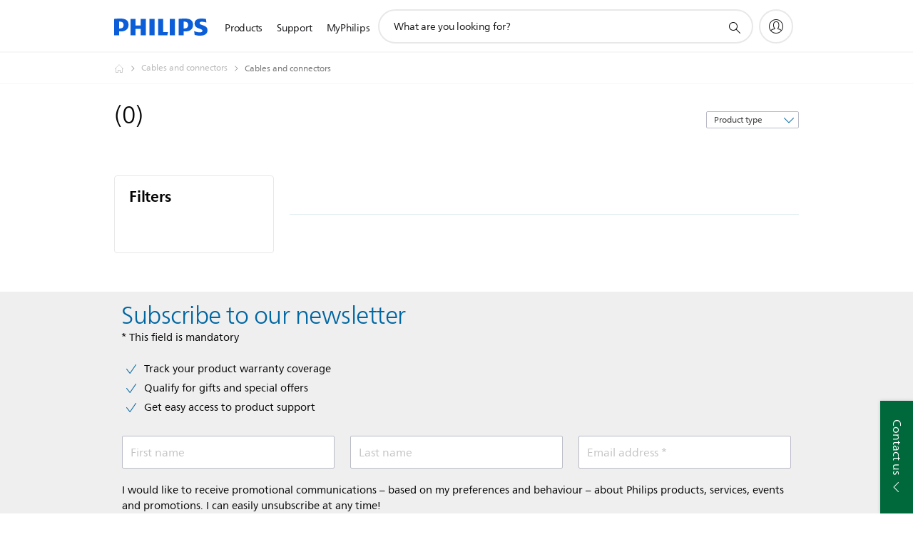

--- FILE ---
content_type: text/html; charset=utf-8
request_url: https://www.google.com/recaptcha/api2/anchor?ar=1&k=6LeLAc0bAAAAAKONBmSzGDoCDxoz6j-1toCrF7ZK&co=aHR0cHM6Ly93d3cucGhpbGlwcy5jby5rZTo0NDM.&hl=en&v=PoyoqOPhxBO7pBk68S4YbpHZ&size=invisible&anchor-ms=20000&execute-ms=30000&cb=ap04f6dnic2r
body_size: 49268
content:
<!DOCTYPE HTML><html dir="ltr" lang="en"><head><meta http-equiv="Content-Type" content="text/html; charset=UTF-8">
<meta http-equiv="X-UA-Compatible" content="IE=edge">
<title>reCAPTCHA</title>
<style type="text/css">
/* cyrillic-ext */
@font-face {
  font-family: 'Roboto';
  font-style: normal;
  font-weight: 400;
  font-stretch: 100%;
  src: url(//fonts.gstatic.com/s/roboto/v48/KFO7CnqEu92Fr1ME7kSn66aGLdTylUAMa3GUBHMdazTgWw.woff2) format('woff2');
  unicode-range: U+0460-052F, U+1C80-1C8A, U+20B4, U+2DE0-2DFF, U+A640-A69F, U+FE2E-FE2F;
}
/* cyrillic */
@font-face {
  font-family: 'Roboto';
  font-style: normal;
  font-weight: 400;
  font-stretch: 100%;
  src: url(//fonts.gstatic.com/s/roboto/v48/KFO7CnqEu92Fr1ME7kSn66aGLdTylUAMa3iUBHMdazTgWw.woff2) format('woff2');
  unicode-range: U+0301, U+0400-045F, U+0490-0491, U+04B0-04B1, U+2116;
}
/* greek-ext */
@font-face {
  font-family: 'Roboto';
  font-style: normal;
  font-weight: 400;
  font-stretch: 100%;
  src: url(//fonts.gstatic.com/s/roboto/v48/KFO7CnqEu92Fr1ME7kSn66aGLdTylUAMa3CUBHMdazTgWw.woff2) format('woff2');
  unicode-range: U+1F00-1FFF;
}
/* greek */
@font-face {
  font-family: 'Roboto';
  font-style: normal;
  font-weight: 400;
  font-stretch: 100%;
  src: url(//fonts.gstatic.com/s/roboto/v48/KFO7CnqEu92Fr1ME7kSn66aGLdTylUAMa3-UBHMdazTgWw.woff2) format('woff2');
  unicode-range: U+0370-0377, U+037A-037F, U+0384-038A, U+038C, U+038E-03A1, U+03A3-03FF;
}
/* math */
@font-face {
  font-family: 'Roboto';
  font-style: normal;
  font-weight: 400;
  font-stretch: 100%;
  src: url(//fonts.gstatic.com/s/roboto/v48/KFO7CnqEu92Fr1ME7kSn66aGLdTylUAMawCUBHMdazTgWw.woff2) format('woff2');
  unicode-range: U+0302-0303, U+0305, U+0307-0308, U+0310, U+0312, U+0315, U+031A, U+0326-0327, U+032C, U+032F-0330, U+0332-0333, U+0338, U+033A, U+0346, U+034D, U+0391-03A1, U+03A3-03A9, U+03B1-03C9, U+03D1, U+03D5-03D6, U+03F0-03F1, U+03F4-03F5, U+2016-2017, U+2034-2038, U+203C, U+2040, U+2043, U+2047, U+2050, U+2057, U+205F, U+2070-2071, U+2074-208E, U+2090-209C, U+20D0-20DC, U+20E1, U+20E5-20EF, U+2100-2112, U+2114-2115, U+2117-2121, U+2123-214F, U+2190, U+2192, U+2194-21AE, U+21B0-21E5, U+21F1-21F2, U+21F4-2211, U+2213-2214, U+2216-22FF, U+2308-230B, U+2310, U+2319, U+231C-2321, U+2336-237A, U+237C, U+2395, U+239B-23B7, U+23D0, U+23DC-23E1, U+2474-2475, U+25AF, U+25B3, U+25B7, U+25BD, U+25C1, U+25CA, U+25CC, U+25FB, U+266D-266F, U+27C0-27FF, U+2900-2AFF, U+2B0E-2B11, U+2B30-2B4C, U+2BFE, U+3030, U+FF5B, U+FF5D, U+1D400-1D7FF, U+1EE00-1EEFF;
}
/* symbols */
@font-face {
  font-family: 'Roboto';
  font-style: normal;
  font-weight: 400;
  font-stretch: 100%;
  src: url(//fonts.gstatic.com/s/roboto/v48/KFO7CnqEu92Fr1ME7kSn66aGLdTylUAMaxKUBHMdazTgWw.woff2) format('woff2');
  unicode-range: U+0001-000C, U+000E-001F, U+007F-009F, U+20DD-20E0, U+20E2-20E4, U+2150-218F, U+2190, U+2192, U+2194-2199, U+21AF, U+21E6-21F0, U+21F3, U+2218-2219, U+2299, U+22C4-22C6, U+2300-243F, U+2440-244A, U+2460-24FF, U+25A0-27BF, U+2800-28FF, U+2921-2922, U+2981, U+29BF, U+29EB, U+2B00-2BFF, U+4DC0-4DFF, U+FFF9-FFFB, U+10140-1018E, U+10190-1019C, U+101A0, U+101D0-101FD, U+102E0-102FB, U+10E60-10E7E, U+1D2C0-1D2D3, U+1D2E0-1D37F, U+1F000-1F0FF, U+1F100-1F1AD, U+1F1E6-1F1FF, U+1F30D-1F30F, U+1F315, U+1F31C, U+1F31E, U+1F320-1F32C, U+1F336, U+1F378, U+1F37D, U+1F382, U+1F393-1F39F, U+1F3A7-1F3A8, U+1F3AC-1F3AF, U+1F3C2, U+1F3C4-1F3C6, U+1F3CA-1F3CE, U+1F3D4-1F3E0, U+1F3ED, U+1F3F1-1F3F3, U+1F3F5-1F3F7, U+1F408, U+1F415, U+1F41F, U+1F426, U+1F43F, U+1F441-1F442, U+1F444, U+1F446-1F449, U+1F44C-1F44E, U+1F453, U+1F46A, U+1F47D, U+1F4A3, U+1F4B0, U+1F4B3, U+1F4B9, U+1F4BB, U+1F4BF, U+1F4C8-1F4CB, U+1F4D6, U+1F4DA, U+1F4DF, U+1F4E3-1F4E6, U+1F4EA-1F4ED, U+1F4F7, U+1F4F9-1F4FB, U+1F4FD-1F4FE, U+1F503, U+1F507-1F50B, U+1F50D, U+1F512-1F513, U+1F53E-1F54A, U+1F54F-1F5FA, U+1F610, U+1F650-1F67F, U+1F687, U+1F68D, U+1F691, U+1F694, U+1F698, U+1F6AD, U+1F6B2, U+1F6B9-1F6BA, U+1F6BC, U+1F6C6-1F6CF, U+1F6D3-1F6D7, U+1F6E0-1F6EA, U+1F6F0-1F6F3, U+1F6F7-1F6FC, U+1F700-1F7FF, U+1F800-1F80B, U+1F810-1F847, U+1F850-1F859, U+1F860-1F887, U+1F890-1F8AD, U+1F8B0-1F8BB, U+1F8C0-1F8C1, U+1F900-1F90B, U+1F93B, U+1F946, U+1F984, U+1F996, U+1F9E9, U+1FA00-1FA6F, U+1FA70-1FA7C, U+1FA80-1FA89, U+1FA8F-1FAC6, U+1FACE-1FADC, U+1FADF-1FAE9, U+1FAF0-1FAF8, U+1FB00-1FBFF;
}
/* vietnamese */
@font-face {
  font-family: 'Roboto';
  font-style: normal;
  font-weight: 400;
  font-stretch: 100%;
  src: url(//fonts.gstatic.com/s/roboto/v48/KFO7CnqEu92Fr1ME7kSn66aGLdTylUAMa3OUBHMdazTgWw.woff2) format('woff2');
  unicode-range: U+0102-0103, U+0110-0111, U+0128-0129, U+0168-0169, U+01A0-01A1, U+01AF-01B0, U+0300-0301, U+0303-0304, U+0308-0309, U+0323, U+0329, U+1EA0-1EF9, U+20AB;
}
/* latin-ext */
@font-face {
  font-family: 'Roboto';
  font-style: normal;
  font-weight: 400;
  font-stretch: 100%;
  src: url(//fonts.gstatic.com/s/roboto/v48/KFO7CnqEu92Fr1ME7kSn66aGLdTylUAMa3KUBHMdazTgWw.woff2) format('woff2');
  unicode-range: U+0100-02BA, U+02BD-02C5, U+02C7-02CC, U+02CE-02D7, U+02DD-02FF, U+0304, U+0308, U+0329, U+1D00-1DBF, U+1E00-1E9F, U+1EF2-1EFF, U+2020, U+20A0-20AB, U+20AD-20C0, U+2113, U+2C60-2C7F, U+A720-A7FF;
}
/* latin */
@font-face {
  font-family: 'Roboto';
  font-style: normal;
  font-weight: 400;
  font-stretch: 100%;
  src: url(//fonts.gstatic.com/s/roboto/v48/KFO7CnqEu92Fr1ME7kSn66aGLdTylUAMa3yUBHMdazQ.woff2) format('woff2');
  unicode-range: U+0000-00FF, U+0131, U+0152-0153, U+02BB-02BC, U+02C6, U+02DA, U+02DC, U+0304, U+0308, U+0329, U+2000-206F, U+20AC, U+2122, U+2191, U+2193, U+2212, U+2215, U+FEFF, U+FFFD;
}
/* cyrillic-ext */
@font-face {
  font-family: 'Roboto';
  font-style: normal;
  font-weight: 500;
  font-stretch: 100%;
  src: url(//fonts.gstatic.com/s/roboto/v48/KFO7CnqEu92Fr1ME7kSn66aGLdTylUAMa3GUBHMdazTgWw.woff2) format('woff2');
  unicode-range: U+0460-052F, U+1C80-1C8A, U+20B4, U+2DE0-2DFF, U+A640-A69F, U+FE2E-FE2F;
}
/* cyrillic */
@font-face {
  font-family: 'Roboto';
  font-style: normal;
  font-weight: 500;
  font-stretch: 100%;
  src: url(//fonts.gstatic.com/s/roboto/v48/KFO7CnqEu92Fr1ME7kSn66aGLdTylUAMa3iUBHMdazTgWw.woff2) format('woff2');
  unicode-range: U+0301, U+0400-045F, U+0490-0491, U+04B0-04B1, U+2116;
}
/* greek-ext */
@font-face {
  font-family: 'Roboto';
  font-style: normal;
  font-weight: 500;
  font-stretch: 100%;
  src: url(//fonts.gstatic.com/s/roboto/v48/KFO7CnqEu92Fr1ME7kSn66aGLdTylUAMa3CUBHMdazTgWw.woff2) format('woff2');
  unicode-range: U+1F00-1FFF;
}
/* greek */
@font-face {
  font-family: 'Roboto';
  font-style: normal;
  font-weight: 500;
  font-stretch: 100%;
  src: url(//fonts.gstatic.com/s/roboto/v48/KFO7CnqEu92Fr1ME7kSn66aGLdTylUAMa3-UBHMdazTgWw.woff2) format('woff2');
  unicode-range: U+0370-0377, U+037A-037F, U+0384-038A, U+038C, U+038E-03A1, U+03A3-03FF;
}
/* math */
@font-face {
  font-family: 'Roboto';
  font-style: normal;
  font-weight: 500;
  font-stretch: 100%;
  src: url(//fonts.gstatic.com/s/roboto/v48/KFO7CnqEu92Fr1ME7kSn66aGLdTylUAMawCUBHMdazTgWw.woff2) format('woff2');
  unicode-range: U+0302-0303, U+0305, U+0307-0308, U+0310, U+0312, U+0315, U+031A, U+0326-0327, U+032C, U+032F-0330, U+0332-0333, U+0338, U+033A, U+0346, U+034D, U+0391-03A1, U+03A3-03A9, U+03B1-03C9, U+03D1, U+03D5-03D6, U+03F0-03F1, U+03F4-03F5, U+2016-2017, U+2034-2038, U+203C, U+2040, U+2043, U+2047, U+2050, U+2057, U+205F, U+2070-2071, U+2074-208E, U+2090-209C, U+20D0-20DC, U+20E1, U+20E5-20EF, U+2100-2112, U+2114-2115, U+2117-2121, U+2123-214F, U+2190, U+2192, U+2194-21AE, U+21B0-21E5, U+21F1-21F2, U+21F4-2211, U+2213-2214, U+2216-22FF, U+2308-230B, U+2310, U+2319, U+231C-2321, U+2336-237A, U+237C, U+2395, U+239B-23B7, U+23D0, U+23DC-23E1, U+2474-2475, U+25AF, U+25B3, U+25B7, U+25BD, U+25C1, U+25CA, U+25CC, U+25FB, U+266D-266F, U+27C0-27FF, U+2900-2AFF, U+2B0E-2B11, U+2B30-2B4C, U+2BFE, U+3030, U+FF5B, U+FF5D, U+1D400-1D7FF, U+1EE00-1EEFF;
}
/* symbols */
@font-face {
  font-family: 'Roboto';
  font-style: normal;
  font-weight: 500;
  font-stretch: 100%;
  src: url(//fonts.gstatic.com/s/roboto/v48/KFO7CnqEu92Fr1ME7kSn66aGLdTylUAMaxKUBHMdazTgWw.woff2) format('woff2');
  unicode-range: U+0001-000C, U+000E-001F, U+007F-009F, U+20DD-20E0, U+20E2-20E4, U+2150-218F, U+2190, U+2192, U+2194-2199, U+21AF, U+21E6-21F0, U+21F3, U+2218-2219, U+2299, U+22C4-22C6, U+2300-243F, U+2440-244A, U+2460-24FF, U+25A0-27BF, U+2800-28FF, U+2921-2922, U+2981, U+29BF, U+29EB, U+2B00-2BFF, U+4DC0-4DFF, U+FFF9-FFFB, U+10140-1018E, U+10190-1019C, U+101A0, U+101D0-101FD, U+102E0-102FB, U+10E60-10E7E, U+1D2C0-1D2D3, U+1D2E0-1D37F, U+1F000-1F0FF, U+1F100-1F1AD, U+1F1E6-1F1FF, U+1F30D-1F30F, U+1F315, U+1F31C, U+1F31E, U+1F320-1F32C, U+1F336, U+1F378, U+1F37D, U+1F382, U+1F393-1F39F, U+1F3A7-1F3A8, U+1F3AC-1F3AF, U+1F3C2, U+1F3C4-1F3C6, U+1F3CA-1F3CE, U+1F3D4-1F3E0, U+1F3ED, U+1F3F1-1F3F3, U+1F3F5-1F3F7, U+1F408, U+1F415, U+1F41F, U+1F426, U+1F43F, U+1F441-1F442, U+1F444, U+1F446-1F449, U+1F44C-1F44E, U+1F453, U+1F46A, U+1F47D, U+1F4A3, U+1F4B0, U+1F4B3, U+1F4B9, U+1F4BB, U+1F4BF, U+1F4C8-1F4CB, U+1F4D6, U+1F4DA, U+1F4DF, U+1F4E3-1F4E6, U+1F4EA-1F4ED, U+1F4F7, U+1F4F9-1F4FB, U+1F4FD-1F4FE, U+1F503, U+1F507-1F50B, U+1F50D, U+1F512-1F513, U+1F53E-1F54A, U+1F54F-1F5FA, U+1F610, U+1F650-1F67F, U+1F687, U+1F68D, U+1F691, U+1F694, U+1F698, U+1F6AD, U+1F6B2, U+1F6B9-1F6BA, U+1F6BC, U+1F6C6-1F6CF, U+1F6D3-1F6D7, U+1F6E0-1F6EA, U+1F6F0-1F6F3, U+1F6F7-1F6FC, U+1F700-1F7FF, U+1F800-1F80B, U+1F810-1F847, U+1F850-1F859, U+1F860-1F887, U+1F890-1F8AD, U+1F8B0-1F8BB, U+1F8C0-1F8C1, U+1F900-1F90B, U+1F93B, U+1F946, U+1F984, U+1F996, U+1F9E9, U+1FA00-1FA6F, U+1FA70-1FA7C, U+1FA80-1FA89, U+1FA8F-1FAC6, U+1FACE-1FADC, U+1FADF-1FAE9, U+1FAF0-1FAF8, U+1FB00-1FBFF;
}
/* vietnamese */
@font-face {
  font-family: 'Roboto';
  font-style: normal;
  font-weight: 500;
  font-stretch: 100%;
  src: url(//fonts.gstatic.com/s/roboto/v48/KFO7CnqEu92Fr1ME7kSn66aGLdTylUAMa3OUBHMdazTgWw.woff2) format('woff2');
  unicode-range: U+0102-0103, U+0110-0111, U+0128-0129, U+0168-0169, U+01A0-01A1, U+01AF-01B0, U+0300-0301, U+0303-0304, U+0308-0309, U+0323, U+0329, U+1EA0-1EF9, U+20AB;
}
/* latin-ext */
@font-face {
  font-family: 'Roboto';
  font-style: normal;
  font-weight: 500;
  font-stretch: 100%;
  src: url(//fonts.gstatic.com/s/roboto/v48/KFO7CnqEu92Fr1ME7kSn66aGLdTylUAMa3KUBHMdazTgWw.woff2) format('woff2');
  unicode-range: U+0100-02BA, U+02BD-02C5, U+02C7-02CC, U+02CE-02D7, U+02DD-02FF, U+0304, U+0308, U+0329, U+1D00-1DBF, U+1E00-1E9F, U+1EF2-1EFF, U+2020, U+20A0-20AB, U+20AD-20C0, U+2113, U+2C60-2C7F, U+A720-A7FF;
}
/* latin */
@font-face {
  font-family: 'Roboto';
  font-style: normal;
  font-weight: 500;
  font-stretch: 100%;
  src: url(//fonts.gstatic.com/s/roboto/v48/KFO7CnqEu92Fr1ME7kSn66aGLdTylUAMa3yUBHMdazQ.woff2) format('woff2');
  unicode-range: U+0000-00FF, U+0131, U+0152-0153, U+02BB-02BC, U+02C6, U+02DA, U+02DC, U+0304, U+0308, U+0329, U+2000-206F, U+20AC, U+2122, U+2191, U+2193, U+2212, U+2215, U+FEFF, U+FFFD;
}
/* cyrillic-ext */
@font-face {
  font-family: 'Roboto';
  font-style: normal;
  font-weight: 900;
  font-stretch: 100%;
  src: url(//fonts.gstatic.com/s/roboto/v48/KFO7CnqEu92Fr1ME7kSn66aGLdTylUAMa3GUBHMdazTgWw.woff2) format('woff2');
  unicode-range: U+0460-052F, U+1C80-1C8A, U+20B4, U+2DE0-2DFF, U+A640-A69F, U+FE2E-FE2F;
}
/* cyrillic */
@font-face {
  font-family: 'Roboto';
  font-style: normal;
  font-weight: 900;
  font-stretch: 100%;
  src: url(//fonts.gstatic.com/s/roboto/v48/KFO7CnqEu92Fr1ME7kSn66aGLdTylUAMa3iUBHMdazTgWw.woff2) format('woff2');
  unicode-range: U+0301, U+0400-045F, U+0490-0491, U+04B0-04B1, U+2116;
}
/* greek-ext */
@font-face {
  font-family: 'Roboto';
  font-style: normal;
  font-weight: 900;
  font-stretch: 100%;
  src: url(//fonts.gstatic.com/s/roboto/v48/KFO7CnqEu92Fr1ME7kSn66aGLdTylUAMa3CUBHMdazTgWw.woff2) format('woff2');
  unicode-range: U+1F00-1FFF;
}
/* greek */
@font-face {
  font-family: 'Roboto';
  font-style: normal;
  font-weight: 900;
  font-stretch: 100%;
  src: url(//fonts.gstatic.com/s/roboto/v48/KFO7CnqEu92Fr1ME7kSn66aGLdTylUAMa3-UBHMdazTgWw.woff2) format('woff2');
  unicode-range: U+0370-0377, U+037A-037F, U+0384-038A, U+038C, U+038E-03A1, U+03A3-03FF;
}
/* math */
@font-face {
  font-family: 'Roboto';
  font-style: normal;
  font-weight: 900;
  font-stretch: 100%;
  src: url(//fonts.gstatic.com/s/roboto/v48/KFO7CnqEu92Fr1ME7kSn66aGLdTylUAMawCUBHMdazTgWw.woff2) format('woff2');
  unicode-range: U+0302-0303, U+0305, U+0307-0308, U+0310, U+0312, U+0315, U+031A, U+0326-0327, U+032C, U+032F-0330, U+0332-0333, U+0338, U+033A, U+0346, U+034D, U+0391-03A1, U+03A3-03A9, U+03B1-03C9, U+03D1, U+03D5-03D6, U+03F0-03F1, U+03F4-03F5, U+2016-2017, U+2034-2038, U+203C, U+2040, U+2043, U+2047, U+2050, U+2057, U+205F, U+2070-2071, U+2074-208E, U+2090-209C, U+20D0-20DC, U+20E1, U+20E5-20EF, U+2100-2112, U+2114-2115, U+2117-2121, U+2123-214F, U+2190, U+2192, U+2194-21AE, U+21B0-21E5, U+21F1-21F2, U+21F4-2211, U+2213-2214, U+2216-22FF, U+2308-230B, U+2310, U+2319, U+231C-2321, U+2336-237A, U+237C, U+2395, U+239B-23B7, U+23D0, U+23DC-23E1, U+2474-2475, U+25AF, U+25B3, U+25B7, U+25BD, U+25C1, U+25CA, U+25CC, U+25FB, U+266D-266F, U+27C0-27FF, U+2900-2AFF, U+2B0E-2B11, U+2B30-2B4C, U+2BFE, U+3030, U+FF5B, U+FF5D, U+1D400-1D7FF, U+1EE00-1EEFF;
}
/* symbols */
@font-face {
  font-family: 'Roboto';
  font-style: normal;
  font-weight: 900;
  font-stretch: 100%;
  src: url(//fonts.gstatic.com/s/roboto/v48/KFO7CnqEu92Fr1ME7kSn66aGLdTylUAMaxKUBHMdazTgWw.woff2) format('woff2');
  unicode-range: U+0001-000C, U+000E-001F, U+007F-009F, U+20DD-20E0, U+20E2-20E4, U+2150-218F, U+2190, U+2192, U+2194-2199, U+21AF, U+21E6-21F0, U+21F3, U+2218-2219, U+2299, U+22C4-22C6, U+2300-243F, U+2440-244A, U+2460-24FF, U+25A0-27BF, U+2800-28FF, U+2921-2922, U+2981, U+29BF, U+29EB, U+2B00-2BFF, U+4DC0-4DFF, U+FFF9-FFFB, U+10140-1018E, U+10190-1019C, U+101A0, U+101D0-101FD, U+102E0-102FB, U+10E60-10E7E, U+1D2C0-1D2D3, U+1D2E0-1D37F, U+1F000-1F0FF, U+1F100-1F1AD, U+1F1E6-1F1FF, U+1F30D-1F30F, U+1F315, U+1F31C, U+1F31E, U+1F320-1F32C, U+1F336, U+1F378, U+1F37D, U+1F382, U+1F393-1F39F, U+1F3A7-1F3A8, U+1F3AC-1F3AF, U+1F3C2, U+1F3C4-1F3C6, U+1F3CA-1F3CE, U+1F3D4-1F3E0, U+1F3ED, U+1F3F1-1F3F3, U+1F3F5-1F3F7, U+1F408, U+1F415, U+1F41F, U+1F426, U+1F43F, U+1F441-1F442, U+1F444, U+1F446-1F449, U+1F44C-1F44E, U+1F453, U+1F46A, U+1F47D, U+1F4A3, U+1F4B0, U+1F4B3, U+1F4B9, U+1F4BB, U+1F4BF, U+1F4C8-1F4CB, U+1F4D6, U+1F4DA, U+1F4DF, U+1F4E3-1F4E6, U+1F4EA-1F4ED, U+1F4F7, U+1F4F9-1F4FB, U+1F4FD-1F4FE, U+1F503, U+1F507-1F50B, U+1F50D, U+1F512-1F513, U+1F53E-1F54A, U+1F54F-1F5FA, U+1F610, U+1F650-1F67F, U+1F687, U+1F68D, U+1F691, U+1F694, U+1F698, U+1F6AD, U+1F6B2, U+1F6B9-1F6BA, U+1F6BC, U+1F6C6-1F6CF, U+1F6D3-1F6D7, U+1F6E0-1F6EA, U+1F6F0-1F6F3, U+1F6F7-1F6FC, U+1F700-1F7FF, U+1F800-1F80B, U+1F810-1F847, U+1F850-1F859, U+1F860-1F887, U+1F890-1F8AD, U+1F8B0-1F8BB, U+1F8C0-1F8C1, U+1F900-1F90B, U+1F93B, U+1F946, U+1F984, U+1F996, U+1F9E9, U+1FA00-1FA6F, U+1FA70-1FA7C, U+1FA80-1FA89, U+1FA8F-1FAC6, U+1FACE-1FADC, U+1FADF-1FAE9, U+1FAF0-1FAF8, U+1FB00-1FBFF;
}
/* vietnamese */
@font-face {
  font-family: 'Roboto';
  font-style: normal;
  font-weight: 900;
  font-stretch: 100%;
  src: url(//fonts.gstatic.com/s/roboto/v48/KFO7CnqEu92Fr1ME7kSn66aGLdTylUAMa3OUBHMdazTgWw.woff2) format('woff2');
  unicode-range: U+0102-0103, U+0110-0111, U+0128-0129, U+0168-0169, U+01A0-01A1, U+01AF-01B0, U+0300-0301, U+0303-0304, U+0308-0309, U+0323, U+0329, U+1EA0-1EF9, U+20AB;
}
/* latin-ext */
@font-face {
  font-family: 'Roboto';
  font-style: normal;
  font-weight: 900;
  font-stretch: 100%;
  src: url(//fonts.gstatic.com/s/roboto/v48/KFO7CnqEu92Fr1ME7kSn66aGLdTylUAMa3KUBHMdazTgWw.woff2) format('woff2');
  unicode-range: U+0100-02BA, U+02BD-02C5, U+02C7-02CC, U+02CE-02D7, U+02DD-02FF, U+0304, U+0308, U+0329, U+1D00-1DBF, U+1E00-1E9F, U+1EF2-1EFF, U+2020, U+20A0-20AB, U+20AD-20C0, U+2113, U+2C60-2C7F, U+A720-A7FF;
}
/* latin */
@font-face {
  font-family: 'Roboto';
  font-style: normal;
  font-weight: 900;
  font-stretch: 100%;
  src: url(//fonts.gstatic.com/s/roboto/v48/KFO7CnqEu92Fr1ME7kSn66aGLdTylUAMa3yUBHMdazQ.woff2) format('woff2');
  unicode-range: U+0000-00FF, U+0131, U+0152-0153, U+02BB-02BC, U+02C6, U+02DA, U+02DC, U+0304, U+0308, U+0329, U+2000-206F, U+20AC, U+2122, U+2191, U+2193, U+2212, U+2215, U+FEFF, U+FFFD;
}

</style>
<link rel="stylesheet" type="text/css" href="https://www.gstatic.com/recaptcha/releases/PoyoqOPhxBO7pBk68S4YbpHZ/styles__ltr.css">
<script nonce="JYczY4LspNAeMBcQtG0FJQ" type="text/javascript">window['__recaptcha_api'] = 'https://www.google.com/recaptcha/api2/';</script>
<script type="text/javascript" src="https://www.gstatic.com/recaptcha/releases/PoyoqOPhxBO7pBk68S4YbpHZ/recaptcha__en.js" nonce="JYczY4LspNAeMBcQtG0FJQ">
      
    </script></head>
<body><div id="rc-anchor-alert" class="rc-anchor-alert"></div>
<input type="hidden" id="recaptcha-token" value="[base64]">
<script type="text/javascript" nonce="JYczY4LspNAeMBcQtG0FJQ">
      recaptcha.anchor.Main.init("[\x22ainput\x22,[\x22bgdata\x22,\x22\x22,\[base64]/[base64]/[base64]/[base64]/cjw8ejpyPj4+eil9Y2F0Y2gobCl7dGhyb3cgbDt9fSxIPWZ1bmN0aW9uKHcsdCx6KXtpZih3PT0xOTR8fHc9PTIwOCl0LnZbd10/dC52W3ddLmNvbmNhdCh6KTp0LnZbd109b2Yoeix0KTtlbHNle2lmKHQuYkImJnchPTMxNylyZXR1cm47dz09NjZ8fHc9PTEyMnx8dz09NDcwfHx3PT00NHx8dz09NDE2fHx3PT0zOTd8fHc9PTQyMXx8dz09Njh8fHc9PTcwfHx3PT0xODQ/[base64]/[base64]/[base64]/bmV3IGRbVl0oSlswXSk6cD09Mj9uZXcgZFtWXShKWzBdLEpbMV0pOnA9PTM/bmV3IGRbVl0oSlswXSxKWzFdLEpbMl0pOnA9PTQ/[base64]/[base64]/[base64]/[base64]\x22,\[base64]\\u003d\x22,\x22I2BeHsOKMFHCkMKDwpLCvcO0bMKVwo7DhWPDpMKWwqPDpFlmw4rCosK1IsOePMOIRHRALMK3YzdxNijCsmttw6BQIRlwLMOsw5/Dj0LDj0TDmMOABsOWaMOJwpPCpMK9wo3CjjcAw4xUw60ldkMMwrbDgMKfJ0YTbsONwop6ZcK3woPCpATDhsKmM8K3aMKyWsKFScKVw6ZJwqJdw6oRw74KwpQVaTHDpCPCk35+w4Q9w54lGD/CmsKSwozCvsOyNVDDuQvDsMK7wqjCuiJxw6rDicKZH8KNSMOmwqLDtWNzwqPCuAfDk8O2woTCncKcMMKiMiMBw4DClER8wpgZwpNiK2J4WGPDgMOSwpBRRz1Vw7/CqDTDriDDgSs4LkVLCRABwrRQw5fCusOewqnCj8K7VMORw4cVwpoBwqERwpXDjMOZwpzDm8KVLsKZEyUlX1BET8OUw6V7w6MiwqokwqDCgwQwfFJyecKbD8KRREzCjMOUfn50wq3Cv8OXwqLCom/DhWfCpsOFwovCtMKWw7cvwp3Ds8Oqw4rCvg1SKMKewpvDs8K/w5IQdsOpw5PCv8OkwpAtLsOzAizCpWsiwqzCgsOPPEvDlBlGw6x6ejpMREzClMOUST0Tw4dYwo04YANpekUPw6zDsMKMwrNhwpYpEGsfccKHMgh8CsKHwoPCgcKafMOoccOQw4TCpMKlFcO/AsKuw7E/wqowwojClsK3w6oYwpB6w5DDosK3M8KPZMK1RzjDssKTw7AhOUvCssOAE1nDvzbDo0bCuXwtSy/CpzXDqXddB1hpR8OkasObw4J6OXXCqz5CF8KyfThEwqsqw5LDqsKoJsKUwqzCosKlw61iw6hiAcKCJ13Ds8OcQcOBw7DDnxnCs8OBwqMyJsObCjrCtsOFPmh1A8Oyw6rCvhLDncOUJ1A8wpfDhmjCq8OYwobDpcOrcS/DmcKzwrDCrk/[base64]/FHPCisKsZsK/[base64]/DhCliQ8KQwq9cWA3Ck8OGVHprw4xXTsOOP8OETTcPw4UHAMOkw5XClsK4fznCnMOBU1kVw6MscQdYcMKOwqLCiHoiFMOzw7PDqsKFwoXDkyPCsMOPw4PDoMOCe8ODwrXDicKZEsKGwp/CtsOWw7YnbcK0wp8Ww4LCoRxlwokow5kMwr4UbjDCmW1/w4oWQ8OvTsKZeMKjw5BIK8KHdsOyw4zCp8OWRcKZw6nCgSZzRh7CnkHDsy7Dn8KwwrdswpUQwoUJGcK/wodNw5sWCFHDkcOZwpbCjcOMwrLDucOjwo/Do0TCj8Kbw7sKw6Mww5TDmGTCgRzCph0jeMOTw5tvw4vDui/[base64]/ChFTDhMKcw7zDhgvClcO2w4RNwoDDnTh0GlxPOxBAw607w6TCogTDjxzDqE9jw5FUJHcGEUPDh8O4EMOKw6EvBy0Jby/[base64]/Dm8O4w6XCgsKyYFd8azTCpRLCpcKvNg7DsxPDqyXDp8OJw5l8wohew7bCusKMwrTCuMKjYlLDvsKmw4N5KSYPwqkNFsORLcKDDsKWwqx7wpXDocOvw5d/bMKIwp7DmS0FwpXDpcOvdsKfwoIOXMOoQsKpB8OZT8Ofw6zDp3jDkMKODMOBRyfCvCnDiHYAwqNAw6zDm17Cn2rCkMK/XcOXbz3DmMOVDMK8acO4AynCj8O3wpXDnFd5EsOXKMKOw7jDqCPDpcO3wrvCnsK5bcKFw7LClMOHw4PDkjokMMKqb8OmLho+f8O/TgLDsCPDh8KuLMKXScKNw63Dk8O8ADLDicKMwqDCl2Jcw53CrxMpbMOZHAJBwoPDmDPDk8KUw7rCnMOcw6AFEsOlwr7DvsKgM8O3w7wzwrvDocOJwojDgsKaTR0nwpQzaVbDhAPDrX7DiGPDlgTDmsKDHRYFwqDCt3nDm18zYg3Cl8OWBsOtwrjCuMKZFcO/w4jDj8OWw71mdGIYRHMxSwkAw7LDu8OhwpnDlEcHXA45wo7CtSdpcMOdVllAe8O7OGAUVzHCjMO6wokJL1TDoHTDh1/CusOJH8ODw5MOPsOnw57DoEfCohvCoi/Dj8KpFUsSwrZLwqvCnVLDtDslw5ESdyYQJsKSccOEwo/DpMOYfUHDs8KtQ8OdwoYud8KVw7YMw5fDlgUtZcKhXi12UcK2wqd2w5PCjgvCun4OEVrDv8K8wrEEwq7DgHjCt8K2wpx4w6RXZgLCgyVywqfCjcKCDMKOwr1tw7B9UcOVWkgOw6TCngrDvcO+w4gJEEd7Xl/Do2PCsy8UwrjDjh3CjMOMG1fCnMOMSmXClcKIPldLw7/DmsO/wrbDvcOYe1EhaMOdwptgMHQhwpsnAMOIUMK2w48pJsKHL0I8VsOXZ8KfwoDDocKAw4siV8ONBAvCisOTHTTClMKRwqTCqmnCgsO/cVdGNsOPw7jDrW4Lw4LCq8Kdc8Omw4V8M8KuTjPCnsKswqfChTjCmBtswoQFfQ8Owo/Cpy1/[base64]/CgBLCj0bDtnMLwrYWw6AWZMOTwpNqUC5FwoPDh3HCsMOxXcOtGC3Cv8KywqvCnW8bwrsHesOpw5UVw7pECMKMdMOnwol3HW8iGsO6w4QBZcKZw5zCuMO2VsKkFcOiwrbCmk13HyIKw6FxalTDvwjDuzwQwqLCp2FHe8OdwoPCj8OOwphfw7XCpVVCPMOeSMKAw7lwwq/CoMOjwrDDoMOkw5rDscOsMXPDixFjXMKZHEhpbsOUGMKGwqfDm8OOMzfCtTTDvz7ChDVnwo5Sw403MMOIwqvCqV1UY2JKwp4wGDscwrLCuEE0w6k/w5BfwoBYO8OHfko5wqzDk2fDncKJw6nDsMKDw5ASHynDtUF7wqvDpsO+wq9yw5kzw5fDjDjDtGXCr8KnecKfwrZOPCYsJMOvT8OJfit2fntTWMONEMO5d8Ojw59/BAVjw5nCssOkScO0EMOhwpXClcOjw4XClxXDjnYPKcODX8K6J8O4CcOcIsK1w7QQwod9wpXDt8OBYTxsf8K8w5TCvWvDrltiG8KcHCMFOU7DgHgKHEHCih3DrMORw5/CilxgwpDCuk0WYVpBUMOswq4dw6N4w5twC2nCglgIw5duakDCqjDDowbDjMOPw5HCniBILMOhwqjDpMKPG0ROcgF2wqUUOsOcwo7CpQBnwqJ8HA4ywqALw5vCpxQqWR9Tw7hAI8OyIcKKwqLDpMKKw7N2wr3DhSvDn8OAw4hGKcKNw7VWw69/ZWF9w79VdsO2REbCqMOGLsOLesKtIsOAGsOrSBHCq8O9FMOLw7EgBRNswrPCk1jDpA3Dm8OXFR3DiWQhwo1wGsKdwp49w598Q8KQbMO8NQxEPA0Pwp8Ww5zDnEPDiFEJwrjCg8OTcykAesOFwqLCgUUqw6AzXsOSworCq8K/wobDqV/Dk3xBWn4GQMKiL8K9Z8O+LsKjwodZw5dMw5MjasOHw61VLcOFdmYMZ8OiwpgWw4vClREeAyEMw61vwrHCtzxFwo/[base64]/CkSxCw7VjwqjDj0ZLBsKBGsORATrDkGJECcORwpJRwqXCriZ8wrVSwp4WVsKkw4FRwo/Di8KFwrgaUkrCu07CosOwdlPCnsOWNGjCucKSwpQDQ24DbBoTwqgZPsK6QztmVCkRNsOrdsKFwrYBMiHDpmxFw79nwr4Cw7DConHDosOBV1ljHMO+NAZKM0jCoU1DN8K6w5MCW8KVfE/CgxEsNQ7Dg8Oew4PDgMKVw7PDmGjDkcKYXEDClcOhw4HDk8KJw4NhJ19ew4h4OcKDwrE4w7QWB8KXLT7DjcKUw7zDpcODwqfDvApAw4AOb8OKw6/CuTDDoMO2DMO/[base64]/w6h/wrIlw48uYXHCnsO7J1jCpsKuCnNWw53DgiohIinCh8KMw4EPwqs0ThlZTcOmwo7Dh3/DuMOKQsKdeMK7WMOiem7Dv8O2w5/[base64]/Ci1TDlMKUwrDDkXoEwpsnwoTCsQ3Dn8ONw7DCsyQ3w5x+w4pYUMKDwqrDvALDv30oOEBhwqDCpgPDsC/[base64]/DuxFPT8O/wpo1JXXDkMKow4jCmMK3wq/ChlXDsMOAw5bCoyvDiMK3w6jCoMKYw6xqJwJKLsKYwpEcwpEkdMOoGhBoc8KvCGDDs8OvJMKDw47DgQfCqjYlZHV6w7jDoysKBmfCssK9bRbDiMKdwopRN1/DuTLDn8Oywos6w77DmMKPPQTDhsOdw6Apc8KCwpXDs8K4MyQUV27Cg1YOwpdxIsK5JcOewr4Fwqw4w4nCnsOlD8K1w7hIwq7CtcOjwoQsw6fClHbDqMOhVl5uwoXCt0h6BsKGYMOTwqzCmsO6wr/DlFTCocKDfWg4w6LDnHnCuSfDlnTDrsKswp0rw5fCgMODw79GOTVNH8OlRGIhwrfChjFdQB1aZsOkXsOwwojCoD8zwp3CqQllw6bDgcOXwq5zwpHCm1vCr1vCsMKYb8KLGsOQw7V7wpF2wq/Cg8OUZF9nVj3CicKyw7Ncw4/Cty8yw6VYHcKYwrrDpcORNcKTwpPDpsKpw6MNw6pfGk5BwqRGE1DCsg/DrcOXSw7DkmLCs0BiH8Odw7PDpmwbw5LCisO6Owxpwr3DhMOTJ8KQLDXCiiLCnAgpw5NSemzCpMOrw40zSmzDsjrDnMOvLl7Dg8KUBlxeNMKyLDA3wq7DhsO0Q3oEw75MUgI+w6Y+GSLDr8KKwrMuEcOAw77CqcO9DwTCoMOlw6/DijfDnMO5w7sZw6oeBV7CqcK0BsOGWGnCt8KrDD/CjcOXwosqTwRmwrd7MxYqVMOOwqYiwo/CncONw6UqWD7CgnsLwo9Uw7Elw48Bw6hJw4nCocOWw682e8KAOzDDh8KrwoJtwpjDjFTDusOmw7UGZHFAw6fChsKsw7tpKz5cw5XCjGLDusOdV8Kbw7jCgwZOwpVKw7gHwrnCkMKjw6FAS3TDiz7DhBDClcKocsKswoQMw4HCuMORKCPCkn/CpU/[base64]/[base64]/CvnVVJMKCw7tTwrjCkcKncMOuIRTCsxfCjwfDvEojIMKqdTzCmcKvwpd1wpwETsKCwq/Cvj/DscOiKF3CsnkgKMKJWMK2A0nCmDHCvHzDhnI/cMKkw6PDjyBrAz4OfzZbcXJDw6F7EyzDnWTDtMK7w5HDhGIYXWrDohspP1bCicODw4ogTsKTeUsXw7hnWnVjw6vDu8OAw77Cjx0Xwp5acSQEwqpGw5rDghZDwodVGcO5woLCpsOiw5sgw6trMcOEw6zDn8KBO8OHwqzDllPDohTCocOqwp/CmhcfFyBCwp3DtgfDocKISQPCrj8Jw5bDgxvCrAM9w6Z2wrbDlMOQwphOwrzCvirCosO7wrkMGAgxwqwLKMKRwq/ComXDhVDCph/CssK+w4B2wovDg8O9wqvDrjR9YMOnwrvDoMKTwp8bKBbDjsOswqAUUcKkw5rCusO4w6vDg8O5w7fDnzDCn8KKwpBJw6B5w7o0NcOOF8KmwplFCcKzwpbCg8Kpw4sLSwEXRAbDqWnCgEnCiG/[base64]/[base64]/CicK3w5nCp2nDjVDDqcKiwrosw4EOexITw6/CpQHCssKRwoBow4rDvcOUWMOswqliwplNw77Dl17DmsOXGGHDisOMw67DrsOMU8KGw5FpwpIqaVAhHTJ4ADzDqCtmw5YMwrXDq8K6w4nCsMOANcOAw60KZsK5AcOlw4rClDcTMTrDvl/DtB3CjsKMw5fCmcO0w4liw4gQJETDshLCvlLCnhbCrsOKw5t0T8Ktwo15VMKiN8OoHcOYw5/Cu8K4w4JfwrZrw7XDhS86w6chwpzCkip+ZcKxasO0w5XDqMOuczQCwq/[base64]/Dp8Kbw43Dj2DDtTrCtMKxw7B5w5jDmmM3G8Ofw4h9w6jClRnCjQHDiMOJwrfCtC/Dj8K6wr/CuE/ClMO8wpPCtMOXwpjDrV5xRsKLw6xZwqbCqsOzBzfCksOdCyPDtBnDtSYAwozDqTbDjnjDncKAMHjCmcKRw7JqYsKyOgw/ORnDsUoTwrFcBCrDjEzDu8Ouw6ECwrR7w5VYNsOmwq06EsKgwrshaTM8w7vDnsOhCcONbTIywoxrG8KSwrF+JBVqw57Dm8O0woNsR3/CgcKCPMOcwpvCgMKvw5/[base64]/DksKvWcObAwbDoQsqw5UQwqIKDMONeMOcw4/DicKWwqh8AAhiXGbDiBTDnS3DjsOOw7s/E8O9wprDnyo+ZkHCo2XCgsK8w6/[base64]/CkVsvw447w5wYQXLCisK/LsOiI8KuDMKLe8KuDWJ9cxN5VnnCisK8w5TClVdOwr18wqXDt8OabsKdwqfCsTcxwrh7XV/DojjCgiwuw7JgDyfDsCA2wpZIw598PsKZQlAOw68LQMOIMWIJwqZuw6jCm0wUw6V/w7x0wprDsjJcURtkJMKiScKOKsK3UGUXA8O0wq3CrcOlw5swDMOnNcKQw5rDqcO1K8OHw6XDmn9/CsKlVnItfcKowopva3HDvMO0wq9SSEwRwq5LMsOpwohaOcO3wqbDtyYaZ1kyw58+wpMaDGkqU8OoR8KYAjLCmMOOw4vCg0lWA8K8VlsSwpTDh8KwKcO/ecKAw5lNwqLCrkIFwqg3dGTDg2Yaw78UQFTCmcOHNytueAXDqsOCaH3DnwXDjUNfZhwNw7zDgTPCnmoMw7zChToQwrFfwqYmG8Kzw4dBFhHDr8Klw7IjGS4Kb8O/w4fCrzg4MiHCiRvCksKZw7xXw4TDuWjDu8OnaMKUwq/CkMOJwqJSw59CwqDDicOEwq4VwrNIwonDt8KeBMOYOsKPYnlOIcOdw6/CpsOgL8Kxw5fClEfDqsKNby3DmcO5KjB/wr4iQcO2SsOhOMOaIsOLwpLDtyFFwqhkw6ULwoY9w4fDmcKpwpbDlnfDhXvDjmBDY8OfM8Olwohtw6/[base64]/CmcK7SkHCvMOmwqzDonVvwod7w6zDojnDvsKIB8KGwoTDpcKtw6bCi0PDs8OhwpN/OWvCicKkwqTDmC4Nw7N6OxDDjAN8csOjw4zDlFtPw6d3eFPDksKLSEhvRkEAw5DCmsOvekDDvzZmwrIkwqfCosODQsKsJcKaw7sIw6BAKMKKwqfCssKmUBPCjEzDoxQowq/Cgy1aCsKhdSxNDldPwofCsMKxDEJpcAHCgcKQwohrw7TCjsK9ccOOdcKcw4vCiF56NlrDiDUXwqMUw4/DqsOyRhhUwp7CuHVEw4jCocK5EcOBN8Krfgd/w5rDljbCtx3CtyItBsOuw4ZuVRcIwoELaAfCsC0rKcOTwpLDq0Jaw43CtGTCg8OHwo7CmxXDocKJY8OWw5vCv3DDlcOYw4/Djx7CgX92wqgTwqEIFmnCtcOcw4nDmsOtCsOHLyzCnMOeWjQswocfQDLDmVvCkUxPJMOlaQbDs1LCpMK5wojCm8KbK0U+wrHDksKtwrsTw4YVw5bDtjDCmsO4w5Fpw6dIw4NPwppfEMK0M0rDlMOwwoLDqcOaJsKtw5LDpkkiI8O/b1/Dvnoif8KoIMK3w7RJdkp5wrEowrzDiMOsYX/DksKWa8KgPMOWwofDnjR/BMKzw6tcTWrCjBvDvxXDlcKWw5gJKkbDpcKFwqrDnjZTVsOGw6/DtsK5cGjDhcOjwpsXPz5Qw4sYwrLDh8O9FcOuw6nCgMOtw78nw7JZwpEIw5DDm8KLbsO/cnbCvsKAYGIAHXHCjiZGSS/CtMORU8ORwrlQw4oqw6Quw5TCp8K/w71Bw5vClsO+w4t1w6zDsMOVw5x4EsO3B8ObZ8OXOHBaCzrCsMKwNMO+w7DCvcKUw6/DvjwtwrPCuztMaVvClXvDuGPCocOHdjvCpMKxFSQxw7fDicKswrMrcMKLw6Eyw6o6wrpmBwcxMcKSwqZ/wrrCqGXDtcKKLwbCnwnDsMKww4NpTVI3NybCsMKuWMOiY8OtcMOaw5kOw6fCtsOtLcOjwoFFHMORJ3DDiCFiwprCqMKbw6VTw4LCvcKAwpYFP8KuP8KID8KYZcOvGwzDngRbw5x+wqDCjg5QwrXCl8O4worDpkoqUsOlw58HTEZ1wo1lw79PPsK/[base64]/wohcBA8VYMKtwohRLwYTRB4VwpLDpsKXP8KPP8OdHGzDlBLCq8OqXsKSK2ciwqnDiMOgGMOnw4ENbsK4PyrDq8Oww43CtDrCoBBdwrzCkMKLw6x/Ql1DG8KrDh/CuiTCnH8/[base64]/CvX42wp5pOMKdUyLDiFPCnMOdw7/DscKdW8K+wokYwpHDpMKSw7NWJMO3wqLCpMK3HsK8VQHDkcOuLyXDnERHFsKUwr/CtcOJScOLRcKAwp7Cn2/[base64]/DlUZoG0tbHMOUwoFNX8K9w5fDjifCssOMwq16P8O/dX/DocKwXjw0fjcswqZawqJNdmHDqMOmZhHDgsKAKHsfwpJrVcO+w4/CoB3Cqg/CvxDDq8KpwqfCosOUTsKFSE7DsXQSw45MaMOfw4Yyw6wVJcOCAQTDjsKRfcKBw6bDpMKkfkczIMKEwofCnkBJwo/CsWHCicKsPMODHzDDhBXDmw/CrsOmGCbDjhVxwqxMGUp4DsO2w5x6JMKKw7HDo23CplXDmcK2w77CvBcow5XCpSBWMMO5wpTDgirCjQ9aw6LCqAYKwo/CncKyY8O3SsKNw67Cg1JTbCrCtiMAw6daIDnDghZUwq3DlcK7RF9uw5x/[base64]/CrcOaw5hOFsObNcOFwoDDnsOvSV9Vw6vCm3jDtMO/GMK1w5fCmQvDrDp9e8K+ChxfYMO0w69jwqdGwrbCjcK1EgJkw4DCvgXDnsKLbhV0w5vCihzCgsKAwqfDk2LDnzpnDFTDnQsyEcOswqrCjhLDsMO/HyLClitOJBZvV8KiYmzCusO/w442wqQgw4BwOcKhwqXDhcOFwojDjRPCqWs9BsK6AsOBMX7CkcOZSykqdsORW39NM2zDkcO1wp/[base64]/CuUY5TcKvHsK4RsODfmwwFcKDHsKOwpoiw6DCox9TLFXDoj4heMKeC21afw0lL1oGBjfCtkrDhmzDmwQHw6Uvw692GMKXAk4VAMKuw7fCh8O5w4HCq3Raw583YsKvU8OsTwLChHdTw5x3NWDDmBnCgcOow5rCuFEzYR/[base64]/DocKJw7cVwpzChQvDuMKAF8O2w5LCo8OYw4fCt0fCqgBUN3HDqgl3w6ZLw4/CrQ/CjcKdw6rDimYJE8OewonDrsKILMKkwq8Vw7DCqMOFwrTClcKHwq/DuMOgaQA9WWEZw7VJdcO/asK2BgxmQmJ3w7LDuMOAwptAwrHDrQFTwpoYw73CtSzCigR9woHDmBbCocKiWXIBQAHCmcKZbMO8w64Zb8K5wqLCmTzCkcKPJ8OLHxnDqjoew5HCmDjCiR4AP8KMwrLDjRTDoMOQfcKFd1ADX8O1w642BDfCnyvCrnVfH8OmDsOAwovCuH/Cq8O/GGDCtyDCph4wR8Oaw5nDgwrCl0vCjAvCgBLDmmTCr0d1GWTDnMKULcKpw57Cq8Ogdn0bwrjDlMKYwqJ1C0sgNsKxw4VGKsOxw7N1w7PCrcK/ByY/wr3DvAU9w6PCnX1nwoMvwrVSaG/ChcOzw7vCjcKpczTDtR/[base64]/UVHDiMKwwpEEw7Biwr9NLsONOMK8w6LDi8Oiw642HG7DgcO+w5PChX/Dl8Kbw4LCu8OLwr4AbcKWeMKTbcOhV8KUwqIpTcOddARtw53DhBUAw4x5w7zCkTLDk8ONe8O6ISXCrsKvw4bDkhV6wpchOVopwpErGMK+YcOlw5BsfAh6wqQbZSLCpV56WcOZUwgrccK/[base64]/DsMOmVFnCtD7ChsKse8K8FMKMHT5mfsKAw5/Cv8Kvw4tndMKEw5FhMy07ViXDm8KHwo5CwqFxEMKxw7EBUlkHIinDi0pCwqTCg8OCw4XDnkwCw5wUc0vCtcK7CwR8w6rChsOdTwh2bT7DqcONwoMxwrDDp8OhEiUVwoMZY8OtScKfRwTDqAoaw7dYw4bDkcKwIsOzZhgcw7HChkxGw4TDjMO7wr/CoWEJQwPCjcKvw497HXhXJ8KuMxhFw6pawq4FeX3DisOzGcO5wox/w4V8wqAdw7kTwpVtw4fChVHCnEkLMsOsPTsYZ8OkK8OBEgvDk20UIkMGIgQzVMKow5dwwooMwqLDksOmAcKuJ8Oww5/CpsOEcWrDuMKBw6HClF4kwpxzw4zCi8K9LMKCJcO2EzROwoVuCMOnNVc3w63DqzrDkmRiwqhOHjnDssK7AXclLAbDmsOswoUlbMKQw5XCuMKIw5nDhSVYQVnDjMO/[base64]/DnMOjwqvCsSLCiXzDt3tQw4fDtTLCosOrw57CgD/Di8Omwp9Ew6Eowrwhw6o1aj7Ckx7Dp1sCw5zDgQJcA8OewpVgwpZBKsOcw6HCtMOmGMK1wqrDmi7CiTTCsAPDtMKYAxkOwqkgR1EMwpzDl2g4GDXDgMK1N8KNZhLDpMOqWsKtTMKTZWDDlivCisO8YXMIbsODbcKEw6rDjGLDuVgOwrTDi8OfWMO/w47Dnn3DvMOlw57DhMKNCMOxwq3DgTpKw5dsL8Klw7TDvWJgTWLDhBljw5fCmsKAUsOTw4vCmcK2OMKlw6ZTC8OqRsKWFMKZMVQcwrlkwrdgwqx6woLDlnVuwo9BVVDCg1Mmw5/Dt8O0Ch49QXhrd2HDi8Oiwp3Dhysmw7kSTCd/[base64]/CmsKXVwwJwoUtVMO3UsK7w57Dr8KXPR55w4QSw7ktEsOHw5QWd8KUw61qQMOTwrhGYcOzwqIrM8KtDMOfOcKpCsOIUsOtJg/CtcKyw70VwprDuj/DlFPCs8KKwrQ9K38uK0LCvcOKwofDlx7CuMK+RsKYOBU/GcKMwr9tQ8Obwq0dH8Osw4QYCMOvNMO/wpMoIMKXGsOswqLCvnd/wo1ZQjvDum/Cm8KPwpvDjWwJIDzDusOGwqYIw5LCvMO7w53DiV3CmjsdG2MiLcOMwoJJZsONw7/CrcKdIMKDLMKowqABw5rDjXzDsMKvK34FCSDDisKBMcOYwqTDncKEQBzClzjComE3w4HDlcO6woMow6DDj2bDlFTDpiN/V2QsBcKyasO/T8K0wqY8wo5aMwbDnDQUw5N2VAbCv8Onw4dkKMKhw5QCJ0UVwppzw7VpEsOSTUvDjWs4L8KUDAFKWcK8wrpPw4DDjsOACDXDvTzDtyrCk8OfLC3CtMO4w4TDhF/[base64]/Cg3Y4KsOKwpLCoBwHw5pVwr/[base64]/Cu1pXdQRzRMOJYFl5el/Do3rDrMKmwq/[base64]/DisKnRMKqw6HCvMKcXU/DnMKFUsKdM8Kew45ZCcOzdGbDh8KZTxLDvcOjwrPDusO9OcK6w7TDmkbDnsOrW8Kjwp0PEDvCn8OkLMOgwrRVwrBjw7cdAcKqFU1Two9Qw403TcK0w6LCljUdI8KuGSBDwp3Dh8O8wrUnwr83w4I7wp3DkcKBasKjFMK5w6ouwr/DknnChcKCPWdqV8OnPsKWa3xpf2LChMOEfMKiw4khP8OCwrZgwp9Zwp9ua8OUwq/Cu8O3wrMoGcKMfsOQcBXCh8KBwp7DhMOewp3DpmpPLMKtwqTCqlksw4zDh8OtPsO7w7jCtsOkZFdxw7DCoTwjwqbCo8O0XFgQd8OfWz/DtcO8wq3Dlg10L8KMS1LDusK8SysNbMOfV0Njw6zCg2Uvw5RDcnPCkcKWwqnDpsOfw4DDlcO7bsO5w63CrsKOZsKPw73DocKqwqjDr0Q0acOawqrDt8Ojwpp/ARhaXsOJw5vDuzxfw6tlw6DDmmBVwoTDl0zCtsKkw6PDkcOvwpDCtcKPfsOBAcKEUMKGw55bwoxKwqh/w6PCkcOrw4g1JcKzQm7Cpj/CkxzCqcODwpfCoVXCpMKEXQ5dSQ/CvDfDlMOSBcK7QWbCvcKTBGozbcOqc0TChMKSNMKfw4lJZUQ/wqLDrMKJwp/[base64]/X2zCrTTDpRnCrcODwqgzw7dlLDbCqT1JwqnDncKew4dtO8Kvex/CpRjDv8Kuw5IGacOOw6ctbsOgwrHCtMKLw63DuMKTw555w6ITdMObwrkOwrvCqRhIAMOXw6zDiiddwqvCi8O5RxNiw4ZRwqfCl8KAwr49BsOwwp4ywqXDpcOQJcKSO8Oww5M1LiHCoMO6w7NcJAnDr3TCszsyw4zCqG4QwozChsKpG8KcABUzwq/DjcKKcGfDj8KhO2XDo0fDjGnDtQUOZ8OUPcK1AMOCw5VLw70IwprDo8KowrLCoxLCsMOpw7w5wo/DmVXDlV5cMx8JMgHCssKMwqoDAcO6wqZXwpcIwphbVMK5w7bCh8OibTwrMMONwpoDw53CjTpnM8OrQGrDhcO5NcKkbMO4w5JTw6QdXsOHH8K8E8KPw6/DkMKvw5XCosK7PA/CoMOFwrcHwpXDqXlTw6ZywpjDhTkrwpPCq0ogwpvDlcK9Gw0CPsKBw7dgGXjDgXHDpMKtwpE8wqfCuHbDisK7w4QSdA9Sw4Qdw5zDmcOqAcKIwojCt8KPw58CwoXCscKewpFJIsKrwowjw7XCpTtVDTcQw77DqFgawq3DkMKff8KTw4x9CsOLLcO/[base64]/[base64]/DvsKYw5R6OcOtwrrDs04fLMOGwpXDkMOcw6PDmHw0SsOVJ8KfwqgwHU8Iw5MxwpHDpsKOwqw2eyPCuwfDrMKaw68xwrpQwonDqCNLAcObPzc2w5/[base64]/cjPChS9oLgTClgPDh8Oew4QwJwTDo0bDjcOuw4ExwoHDlH/DrSIiwpbCpwPChMOMB0d8FHHCuxvDqMO6wp/Cg8KxcVDCiV3DgsKiZcOhw53ChgZCwpIgJMKvMlVULMK9w55/wqvCllJkQ8KjOzkLw6/DscKkwoLDlcKqwqjCoMKuw5MvE8KnwoVswrzCrcKBNXINw5TDmMKdw7jCgMKkRsOUwrZJBQ1+w4YEw7lWLFYjw5I0HsOQw7hXUkDCuAk4FmPCp8Khw6DDuMOAw7oFCXHCtCXCph3DqcKAKQnCtl3CosOgw5MewrDDmcKEQ8K6wqAxGygkwq/DisODVDxhLcO8WsOqA2rCn8OfwqdIOcOQISoiw5rCocOWT8Oxw5bClX7DvE0kVHMtVAvCicKYwqvCgRxDcsOYQsOIw67Cs8O5FcOaw44tCMOFwr8Xwrlrwo7Dv8KFBsKbw4rDscK1OMKYw4nDvcO0woTCqV3DhHRXw68TA8K5wrfCpsKBWsKkw4/[base64]/[base64]/CsMKBRMKnwobDlx10wph7PsOAwpYXLQ/Cthd+bcORwp7DqcOSw4vCiid1wrtiOirDvQfCs0vDnMOASBYzw6LDvMOrw7vDnsK3wr7Co8OIOSvCjMKOw6/DtF8twpXCln/Dm8KoJMKIw6DDksKqfzfDgEPCocKMHcK2wqzChkl4w73Cu8O7w6NqGsK/[base64]/bHrDqsOVwrzCgAoIDcO/w7TCsg9PC1LDvS3Di3F7wp5LL8Obw7XCqsKbIQMPw4jCsQjCrhk+wr8Ew5nDsEA0YBcwwpfCssKUDsKjIjfCtVTDuMK8w4fDvkh9ZcKGckrDhgzCl8OJwoZvGwHCo8K+MBI4JVfDgsOmwpk0w5XDkMOowrLCgMOIwqLCvibCrUYxGlhKw6vCrsOSMDbDp8OEw5J6wr/[base64]/[base64]/CgzvCrMKjb8Ohw5F+eMOfdhcdPsORw4bDksKIwoNbUn7DmsO3w7zCvWfCkCzDj18hBMO9S8ODwrfCu8OMwq7DsSzDscKGc8KqE2bDn8KxwqNsa2TDsw/DrsKUQAtHw45Vw4dmw4xJw4zCuMO3ecK0w4jDvcOxZkw3wq95wqEadsOMDHF5wrBVwo3Cv8OoWCJda8Orwo7Cq8OhwoDChAl3LMObVsOcYS8XbknCvk4ww5fDo8OSwoPCosKfwpHDgsKwwpxow43DkhdxwrsMTEVBacK/wpbDgxjDn1vCnyslwrPCvMOzD1bCqztlcArCi0/CphNewodswpzDvsKLw4HCr3PDscKow4nCnsOpw7NdMcO6I8O4GzVwEFo8QcK3w6k6woE4wqojw7stw4U9w6s3w53Ds8OZHQ1Zwp5KRSbDoMK/[base64]/e8K3EsOeSMK2UDpYO8O8Hw0sMAHCqxzDuidLCMOhw7PDrcOjw6gKTEPDjlI8wr3DmxTDhABSwq7Ch8KlODrDpWPCq8O4bEvDqGjCqcKrO8KMYMKsw5zCvcKWw4wcw5/CksO5aAzCpjjCoUfCnU5ew5zDlmwSSVQnX8OVacKbw7DDkMKmAsOlwr8ZIMO0wpDDk8KQw6nCgcKNw53CtWLCsgTChRJpMV/DhjnCtBHCvsOnAcKVZFADKmvCosO6GF/DisK5w4bDvMO7MzwWwp/DpRfDtsKEw557w5sSIsKOPsKmTMK8O23DtkfCvcOSHGx5w7VZwpR3w5/[base64]/[base64]/DvQYCwovCqCnDgh/CucOxQ1lhwonDgwXDsQDCiMKwQxBpZ8K5w5BZL1HDvMKlw4vCrcK4WsOHwrsMTS0iSwfChj7ClsOPS8KIekHCrj1bL8Oaw45Xw5AgwqLCosOxw4rCs8K2EMKHeA/DhMKZwo/Ci306w6lyYsO0w75BTcKmN1DDuAnCtwY9HsKIbHLDvMK2woXCoDXDjC/CpcKzTmRHwpfCmAPChFvCii11KcKBScO1IWXDssKGwrbDhsKZfhTCh1Y0HcO4NMOFwpAjw4vCncOYNMK2w6TCj3HCrz/CiXMtfMKjEQsQw43DnygXTsOkwpLCm2TDrwwWwrRSwoF5CVPChgrDo1PDgiPDkHrDoSDCrMOWwq4pw69Cw7LDlnpYwo1zwrXCklHCnsKEw43Ch8KzPcOQw7h8GUBGwrXCjsOTw4Q3w4nDrcKCPi3DvCDDj0rDgsORLcOawoxJw49FwqJZw5kCwoE/w6jDpMKLY8Obw47DisK6ScOvT8KmMcKALsOPw47Cki8bw6Avw4J6woDDk1nDjHDCmgbDqHXDmSbCpmkHW2gVwpjCri/[base64]/CvmUELBvClMO5OsKiwoXDqTnDkmQXesKmw75ew7NWFS04w5XDtcKpb8OBDsKywoNvwqzDhmDDkcK4eDfDvF/CucONw79zHxbDnFcGwpRSw7IXDmrDlMOEw4p+IlLClsKMdAjDuRoNwrXCjiDDtxDDqhMFwrvDuA3DukZWJl1Hw7DCujDCnsKjVwxja8OIM2HCpsOhw7DDlTfCnMKjfGhQwrNLwrdMdQrClzTCg8KUwqp4w6PCij/Dtj5VwoXDjBlnHEoUwqQJw4nCs8OBw5lyw4BRYcOWf0IYPlMAaW3CrcKhw5E5wrcWw5fDsMO4MMOEUcKTE2TCv3TDr8OrZwUsEn9jw5dXFT7DtcKNXsK5woDDnU3Dl8KvwoTDj8KrwrzDjj3Dg8KEd03Cg8KtwojDtMO6w5rDncOxHi/CqGrDhsOsw6zClsKTY8Kpw5rDqW4FPQE2ScOrNWcgFsO6N8O2EGNXwpPCrMO9b8KBQBo4wrfDtnYjwqc3FcK0wqTChX0kw6MnUMKew7vCpcObwo/[base64]/wp9QWz8ObMO9wr3DpDTDsMOUCWDDhzhHHxtRwqfDpCwRwoo1RVfCv8OewpXClU3CohvDqHILw7DDmMOEw7gVw7Y5a0LCpMO4wq7DlcKkGsONW8Ohw51Jw4YNLh3DkMODw47CqgxFIn3CtMOsDsO3w5hRw7zCv0p5T8OMeMKtP2/CiG1fImnDng7DuMOTwptAWcK/[base64]/DpMKgR8KwMsKRAlo1wrc1w64GRSTChjVdw53CrAfCuURQwrbDswfDgX5lw7rDvllcw7INw57CuxfCrBYaw7bCvzlAPnFLf3DDlBkNF8KgdH/CosKkZ8O8wpxYPcKCwonDisOww5LCnAnConc/MhA/B1B8w4PDjzUYViHCnVB9wq3CjsOSw4p3NcODwonDsloFE8KtAB/CuVfCvBEKwrfCm8KuMztbw6nDiTLDusOxO8KTw4ApwrAOw40+UcOgOMKPw5rDtMKwCy5zw4/CmMKKw7xOb8OPw43Cqi7CiMOww7UUw4/DhsKQwozCuMKhw4bDr8K0w4l0w43DscOkdkM8SsK+wpTDi8Ouw7QQOSEAwoB4W2DCpCDDv8O2wojCrMKyTMKTTwjDv3IswpI+w4p1wq3CthfDqcOScDbDn2LDrsOgwrHDoQHDh0TCrsOTwqpFLQjCu2Auwqpmw796w4VuAcO/KTttw5HCgsKmw6PCkizCugbCvDrCkFrCpxZRdcONH3cdPsKewoLDpDF/w4/CmQjDt8KnbMK8a33Ds8Kzw4TCmw7DiD4Cw6jCkg0jZmVrwp1vPMOyPMK5w4TCkEbCrm/[base64]/CrkMIwrLCsMKDUmRgwpxRwqB4w6jCmcOVw7PDv8ONPjxrwq1swq4ZYlHDu8KHw5V2woQ9wq4+WADDscOpJnJiVQHCpsOHT8OWwqrDkMKGVcKCw6t6IMO/wqVPw6HCt8KXC3h7wohww7pkwrlJwrjDlsKRDMKdwqRMJhbCtmJYw5YdakA0w6wtwqbDosOJwqvCksK7wr0Iw4NtAnXCu8KVwq/DlD/CkcOTPcORwrjCpcKqCsKcCMOwD3fDt8KKFlbDhcKXT8ODRlzDtMOyMsOZwotOX8KwwqTDtU0lwqQYUTUewr3DsWPDl8OlwqzDh8KNCQZww6bCicO5wrzCikDClzZywqR1esOBbcOjwojCi8K3wp/ChkPCmsOjcMKnIcK5wqDDn1ZPbkFQdsKJd8KdEMKuwqDDnMO3w6Qow5tDw7TCuhgYwrvCrkfDtnPCmEzCmkskw7HDpsKwOMK8wq1pahUHwqXChsOcA1TCnUhtwrMZw49RBMKEPmoeUsOwFjDDlwZZw60NwqvDhMOLbMKXEsKiwqYzw5/CqsK6R8KGTsKrQcKFaUQCwr7Cv8KfJyPCh0HCpsKtb11HUBwFJSfCpcOnHsOnw69TNsKTw55AMVDClw/Ci3bCuFDCssOEUjrDpsOUJsOcwrw0Z8OzEBPDrcOXayE/B8K7PzFGw7JEYMOBYTHDnMOYwpDCuCQ2esK3Wkxgwp0Ww7PCr8KCJMKoesONw6gHwrfDhsKZw43Dg1MjX8OewoBMwoPDgHwMwp7DnSDCvMOYwpscwprChjnDrRA8woVecsOww7vCpWzCicKEwr/Dt8OAw74uAcOCwq8dC8K+SsKlacOXwqvDrQI/wrFdZ10OGmcjVALDncK5NxnDosOvRMOuw5jCmRDDusKvdVUFK8O5ZhETEMO2Og/[base64]/Cu1V6w47DnVttO8KKecO4K8KYwo4Iw4fDpsOBb2PDo0vDtD7CvWnDn3vDskvClQjCqMKrMMKAGsK2B8KMcAjCjVlhwprCg2YOCUYDDD3DkX/CigLCrMK2Tnsxwp9Qw6kHw6rDgsOwUno7w6zCiMKpwrrDtMK1wrLDrsO6fG7CsD4XVMKcwpTDt2U6wo1Hd0HDtiVnw5rCn8KUQVPCrsKEacOyw7HDmy42FsOowr/CnzpkK8O2w6ofw6Fzw67DggHDsgcsD8O9wqE/[base64]/CjG1Ea8KJdcKJw5lEw5fCqMKCw5JDRBJSw6TDumBPBhjCoFUcNsKswqElwp/CnBR2wrrDsSrDiMOwwqXDoMOJw4rCk8K1wpdpf8KmJALCo8O/B8K7WcKTwr1Dw6DDj2gqw7PDiShowoXDqy5MXDHCi3nCj8Kgw7rCtMO2w5VfIihRw6vDvsKMZcKSwoZ9wrjCr8Omw6LDvcK0FMKmw67CjRkww6seeS97wrkqU8O+AgtLw5towoHCsGFiwqbCucOTRHMKCVjDpgnCusKOw4/Cv8Kww6V7IW4RwpbDvh/[base64]/Co8KDwoTDgsO4RHfDgQzCpsOxWcKAIcKow4fDnsKTB1tTwr/CpMOJAcKcABfDkHrCscKMw5sMJTDDuQfCr8Opw43DnEo4ccOOw4Zew7Qqwp0VQRlPBxMWw5vCqQI6CcKtwoBhwoNqwpTCmMKAwpPChE8ywrQlw4I9K25ZwqEYwrAHwqXCuVNOwqbCj8OOw4sjbsOpccKxw5FQwqvDkRTDisKLwqHDvMOnwpUYecO/w6YDLsOVwqnDmMKRwplDbsKOwr5xwrzCrTLCp8KcwrV+FcK9WyZkwpvCiMKFO8KlfHdJZsO0w5Z9IsK2JcKhwrQ6OSRLa8OFEsOKwptDDsKqTsO1w7xqw5fDtBXDt8Ojw7jClGPDkMOBAV7CvMKaI8KtPMOXwoTDh0BQOsKowrzDucKAFcOwwoNUw53CmzQlw4E/QcOkwpLCjsOYR8OBAEbCjGAeWWRoCwXCmwPDjcKZOk4Bwp/Du3ttwpLDlMKPw6nCmMOeGmjChBzDqBLDm2JLNsOzLBMHwoLDjcObScO9JWZKZ8Kow7oYw6bDqcOYUMKEbEzChjHCnMKSK8OYNcKaw4Q+w6PCly8GfMKVw6A5w5ZrwpR9w51Jw6g3wpnDo8K3d1PDjnR6cHjCrG/Cm0EvcSNZwpR2w7vCj8OSw60oCcKXbUkjJcOyKsOoCMO+wop9wo97dsKAIlN0w4bDi8Otw4HDmyxudz7CjBBVNcKkUWnCjULDm1zDu8Kpe8OjwozCi8KORsK8RRvClcKVwph/[base64]/O8KJwpNUR8KmBsKwwqYsFVFxEi9QwoPDilXCjX5GI8OabSvDocOVPWjCjMK/MMOIw6taB03CpgtzMhLCmWAuwqkrwoXDvUYLw48WCsKOSXQQBcKTw7kqwohUSD9THsOXw79lQsKvXsKSZMOQQBjCu8OFw4Fyw6vDtMOTwrHCtMOVShrChMKuKMKic8OdB27ChxPDmMOawoDCq8Ofwpg/wrnDnMOnw7fDo8OEXWFxIcK7wppRw7rCgGQma2/Ds2svc8Okw6DDnMODw5JnXsKgZcOacsOBwrvCqx4UcsOFw4vDugTDuMORBHsowq/DhElyHcOPJx7CiMK8w4s9wr1KwpzDpBxhw6zCu8OPw4nDpk5GwpLDl8KOQmtqwr/CksKsAMKiwoRfX05Zw5kDw6/DlTFdwoHDmixbWB3DtTLCnirDgMKPWsKswpcrcR/CihPDqTDChRrDr0A4wq9uwr91w4XCggLDqDvDs8OUQ2zCkFPDisK0B8KoOgRaOUvDqU5hwqrCkMK0w6LCkMOKwpzDiSHCgijDokzDjB3Cl8KQ\x22],null,[\x22conf\x22,null,\x226LeLAc0bAAAAAKONBmSzGDoCDxoz6j-1toCrF7ZK\x22,0,null,null,null,1,[21,125,63,73,95,87,41,43,42,83,102,105,109,121],[1017145,797],0,null,null,null,null,0,null,0,null,700,1,null,0,\x22CvYBEg8I8ajhFRgAOgZUOU5CNWISDwjmjuIVGAA6BlFCb29IYxIPCPeI5jcYADoGb2lsZURkEg8I8M3jFRgBOgZmSVZJaGISDwjiyqA3GAE6BmdMTkNIYxIPCN6/tzcYADoGZWF6dTZkEg8I2NKBMhgAOgZBcTc3dmYSDgi45ZQyGAE6BVFCT0QwEg8I0tuVNxgAOgZmZmFXQWUSDwiV2JQyGAA6BlBxNjBuZBIPCMXziDcYADoGYVhvaWFjEg8IjcqGMhgBOgZPd040dGYSDgiK/Yg3GAA6BU1mSUk0GhkIAxIVHRTwl+M3Dv++pQYZxJ0JGZzijAIZ\x22,0,0,null,null,1,null,0,0,null,null,null,0],\x22https://www.philips.co.ke:443\x22,null,[3,1,1],null,null,null,0,3600,[\x22https://www.google.com/intl/en/policies/privacy/\x22,\x22https://www.google.com/intl/en/policies/terms/\x22],\x22c0gOnSHC9DdKxRUT4ARykywcYPjXjyov0U+zHTUU3oc\\u003d\x22,0,0,null,1,1768407755391,0,0,[123,220,191],null,[38,53,139,87,163],\x22RC-e9l0jIyDYwbzvg\x22,null,null,null,null,null,\x220dAFcWeA75BNtgWdL_0al8wVakTMDcorghfc-ZQGWeGwzFYnHkPePKOWBINSKrzV9Lyp9IiE_Z3cYH6A_hkZYXR6DEKF8-CZBvNQ\x22,1768490555361]");
    </script></body></html>

--- FILE ---
content_type: application/javascript
request_url: https://www.philips.co.ke/etc/philips/bundled/designs/b2c-senseo-brown/u57-form-a08212f8.js
body_size: 6556
content:
System.register(["handlebars","philips","jquery","./entry-a89bf2cf.js","modernizr"],function(Ne,Pe){var $,m,ee,M,te,ae,y,ie;return{setters:[function(g){$=g.default},function(g){m=g.default},function(g){ee=g.default},function(g){M=g.a,te=g.m,ae=g.n,y=g.u,ie=g.c},null],execute:function(){var g=Ne("default",function(r){var ne=[],V,I=ie,x=M,R=x.modes,U=x.mode,re=m.isRTL,j=y.getEasing,oe=x.getMode(),se=y,L={STICKY_BUTN_CLICK:"onStickyButnClick"};r&&r(function(){V=r(".p-u57-form"),V.each(function(){fe(this)})});async function fe(De){await Pe.import("./jquery.validate-0e2256a1.js");var f=r(De),Me=f.attr("data-comp-id"),de=f.find(".p-u57-button-container"),G=f.find(".p-u57-form-button"),z=f.find(".p-u57-form-container"),Re=f.find(".p-u57-close-button"),Ue=f.find(".p-thankyou-page"),Le=f.find(".p-error-page"),le=f.data("form-title"),q=f.data("formname"),u=f.find(".p-u57-form-start"),Ge=u.data("error-page"),S=f.data("custom-success-error")==="true",ce=f.data("thankyou-page")!==""?f.data("thankyou-page"):u.data("redirect-path"),ze=f.data("inline"),k=u.attr("data-template-analytics"),Ke=u.data("setcookie")||!1,ue=f.attr("data-cookiename")||!1,pe=u.data("submission-url"),me=u.data("u57-endpoint")||"",ve=f.data("email-path")||"",he=".fieldvalidation:not(:visible)",p={},ge=!1,be=f.attr("data-enable-sticky"),Ye=f.data("cta-matched"),Qe=$.compile(f.find("script[data-template='u57-sticky-bar']").html()),b=r(Qe({})),ke=f.find(".p-custom-field input"),h=f.find(".p-u57__form-multiple-steps"),Ce=h.attr("data-number-of-block")||"1",K=parseInt(Ce)>1,O="1",We=h.find(".p-u57__progress-bar"),Ze=We.find(".p-u57__progress-bar-step"),Xe=h.find(".p-u57__form-block-prev-btn"),Je=h.find(".p-u57__form-block-next-btn"),w=h.find(".p-u57__form-blocks"),A=400,H=!1,N={},Fe=f.data("pageurl"),$e=f.data("email-path"),xe=f.find(".form_field_checkbox"),Y='input[type="date"]',B,T,Q={toString:function(){return"[object U_57 Form instance]"},component:f,open:je};S||St(),Ot(),_e(),xt(),at(),vt(),mt(),et(),I.on(x.MODE_CHANGE,Be),Be(null,null,M.getMode()),G.on("click",Z),Re.on("click",kt),tt(),it(),st(),ut(),ot(),rt(),f.find(".form_mandatory_message").length&&f.find(".form_button_submit").on("click",function(e){f.find("input[name='confirmToken']").val()===""&&(e.preventDefault(),f.find(".form_mandatory_message").removeClass("p-hidden"))});function et(){var e=f.data("captcha-enabled"),i=f.data("captcha-sitekey");e&&te.addSectionObserver(f[0],function(){ae(function(t){B=t.render(f.find("#p-captcha-widget-container").get(0),{sitekey:i,callback:function(a){T=a,me==="feedback"?Ee():Ve()}})})})}function we(){typeof B<"u"&&grecaptcha.reset(B)}function tt(){N=se.deparam(window.location.search.slice(1)),r.each(N,function(e,i){var t=u.find('[data-prefill="'+e+'"]'),a=se.sanitize(i);t.each(function(n,o){var s=r(o),d;s.is(":radio")&&s.attr("value")===a?s.prop("checked",!0):s.is(":checkbox")?(d=a.split(","),r.each(d,function(l,c){if(s.attr("value")===c)return s.prop("checked",!0),!1})):(s.is("input")||s.is("select")||s.is("textarea"))&&s.val(a)})})}function at(){var e=u.find(Y);e.each(function(i,t){var a=r(t);if(a.attr("data-offset-start")){var n=new Date,o,s;n.setDate(n.getDate()+parseInt(a.attr("data-offset-start"))),o=n.getMonth()+1,s=n.getDate(),o<10&&(o="0"+o),s<10&&(s="0"+s);var d=n.getFullYear()+"-"+o+"-"+s;a.attr("min",d)}if(a.attr("data-offset-end")){var l=new Date,c,v;l.setDate(l.getDate()+parseInt(a.attr("data-offset-end"))),c=l.getMonth()+1,v=l.getDate(),c<10&&(c="0"+c),v<10&&(v="0"+v);var E=l.getFullYear()+"-"+c+"-"+v;a.attr("max",E)}})}function it(){ke.each(function(){var e=r(this),i=r(e.closest(".p-custom-field-container")),t=e.data("bg-color"),a=e.data("bg-color-selected");r(this).on("click",function(){var n;e.is(":radio")?(nt(e.attr("name")),i.find(".p-custom-field-background").css("background-color","#"+e.data("bg-color-selected"))):e.is(":checkbox")&&(n=e.prop("checked")===!0?a:t,i.find(".p-custom-field-background").css("background-color","#"+n))}),r(this).prop("checked")===!0&&i.find(".p-custom-field-background").css("background-color","#"+a)})}function nt(e){ke.filter("[name="+e+"]").each(function(){var i=r(this),t=r(i.closest(".p-custom-field-container"));t.find(".p-custom-field-background").css("background-color","#"+i.data("bg-color"))})}function rt(){f.find("select").on("change",function(e){var i=r(e.target).find("option:selected"),t=i.attr("data-url");t&&window.open(t,"_blank","noreferrer")})}function _e(){f.find(".p-search-box").each(function(){r(this).data("searchBox").render(r(this).data("items"))})}function ye(e,i){var t=i?1:0;e.prop("value",t),e.prop("checked",i)}function ot(){var e,i,t=f.find(".p-child-checkbox"),a=!1,n;f.find("[data-parent-field-id]").each(function(){if(r(this).attr("data-parent-field-id")!=="")return i=r(this).attr("data-parent-field-id").split(",")[0],!1}),f.find("[data-field-id ="+i+"]").addClass("p-parent-checkbox"),e=f.find(".p-parent-checkbox"),e.on("click",function(){n=this.checked,t.each(function(){ye(r(this),n)})}),t.on("click",function(){t.each(function(){if(this.checked)r(this).prop("value",1),a=!0;else return r(this).prop("value",0),a=!1,!1}),ye(e,a)})}function st(){f.find("[data-related-field]").each(function(){var e=r(this),i=e.attr("data-related-field").split(",")[0],t=f.find("[name="+i+"]");t&&t.length&&(e.data("state",e.attr("data-related-default")),W(e,t),t.on("change",function(){W(e,t)}))})}function W(e,i){var t=e.data("state"),a,n;a=ft(e,i),t!==a&&(e.is("select")?n="select":e.is(":radio")?n="radio":e.is(":checkbox")?n="checkbox":e.is("input")?n="input":e.is("textarea")&&(n="textarea"),a==="hidden"?C(e,"addClass",n):a==="required"?(C(e,"removeClass",n),Se(e,!0,n)):a==="optional"&&(C(e,"removeClass",n),Se(e,!1,n)),e.data("state",a))}function ft(e,i){var t=dt(i),a=e.attr("data-related-default"),n=e.attr("data-related-optional"),o=e.attr("data-related-mandatory"),s=e.attr("data-related-hidden"),d,l;if(e.data("numOpt")===0)return"hidden";if(s!=="")for(d=0,l=t.length;d<l;d++)s.split(",").indexOf(t[d])>-1&&(a="hidden");if(n!=="")for(d=0,l=t.length;d<l;d++)n.split(",").indexOf(t[d])>-1&&(a="optional");if(o!=="")for(d=0,l=t.length;d<l;d++)o.split(",").indexOf(t[d])>-1&&(a="required");return a}function dt(e){var i=[];return e.each(function(t,a){r(a).val()!==null&&((r(a).is(":radio")||r(a).is(":checkbox"))&&r(a).prop("checked")===!0||r(a).is(":not(:radio)")&&r(a).is(":not(:checkbox)"))&&i.push(r(a).val())}),i}function Se(e,i,t){e.attr("required",i),i?lt(e,t):ct(e,t)}function lt(e,i){var t='<div class="form_leftcolmark"> *</div>',a=e.parents(".form_row");e.attr("title",e.attr("data-error-msg")),i==="select"||i==="input"||i==="textarea"?(a.addClass("p-required-field"),a.find(".fieldvalidation").addClass("required"),a.find(".form_rightcol").hasClass("p-float-label-wrapper")&&!e.attr("placeholder").match(/\*$/)?e.attr("placeholder",e.attr("placeholder")+" *"):a.find(".form_leftcollabel").hasClass("p-hidden")&&!e.find("option[disabled]").text().match(/\*$/)?(e.find("option[disabled]").append(" *"),typeof e.find("option:selected").attr("disabled")<"u"&&e.next(".p-label").append(" *")):a.find(".form_leftcolmark").length===0&&a.find(".form_leftcol").append(t)):i==="radio"?(e.parents(".p-radio-container").find(".form_row:first").addClass("p-required-field"),e.parents(".p-radio-container").find(".fieldvalidation").addClass("required"),e.parents(".p-radio-container").find(".form_row:first .form_leftcol").append(t)):i==="checkbox"&&(e.parents(".p-checkbox-container").find(".form_row:first").addClass("p-required-field"),e.parents(".p-checkbox-container").find(".fieldvalidation").addClass("required"),e.parents(".p-checkbox-container").find(".form_row:first .form_leftcol").append(t))}function ct(e,i){var t=e.parents(".form_row");e.attr("title",""),i==="select"||i==="input"||i==="textarea"?(t.removeClass("p-required-field"),t.find(".fieldvalidation").removeClass("required"),t.find(".form_rightcol").hasClass("p-float-label-wrapper")&&e.attr("placeholder").match(/\*$/)?e.attr("placeholder",e.attr("placeholder").replace(" *","")):t.find(".form_leftcollabel").hasClass("p-hidden")&&e.next(".p-label").text().match(/\*$/)?(e.find("option[disabled]").text(e.find("option[disabled]").text().replace(" *","")),e.next(".p-label").text(e.next(".p-label").text().replace(" *",""))):t.find(".form_leftcolmark").length&&(e.find("option[disabled]").text(e.find("option[disabled]").text().replace(" *","")),t.find(".form_leftcolmark").remove())):i==="radio"?(e.parents(".p-radio-container").find(".form_row:first").removeClass("p-required-field"),e.parents(".p-radio-container").find(".fieldvalidation").removeClass("required"),e.parents(".p-radio-container").find(".form_row:first .form_leftcolmark").remove()):i==="checkbox"&&(e.parents(".p-checkbox-container").find(".form_row:first").removeClass("p-required-field"),e.parents(".p-checkbox-container").find(".fieldvalidation").removeClass("required"),e.parents(".p-checkbox-container").find(".form_row:first .form_leftcolmark").remove())}function ut(){f.find('[data-filter-field!=""][data-filter-field]').each(function(){var e=r(this),i=e.next(".p-label"),t,a;C(e,"addClass","select"),e.data("state","hidden"),t=f.find("#"+e.data("filter-field").replace(/(:|\.|\[|\]|,)/g,"\\$1")),t.length&&(a=t.find(":selected").val()||"",a!==""&&Oe(t,a,e,i),t.on("change",function(){a=r(this).find(":selected").val()||"",Oe(t,a,e,i)}))})}function Oe(e,i,t,a){if(i.length>0){var n,o=t.data("child-service"),s=t.data("child-path"),d=t.data("child-sorttype"),l=t.attr("data-default-option"),c,v;window.philips&&window.philips.context&&window.philips.context.locale&&window.philips.context.locale.country&&window.philips.context.locale.language?(window.philips.context.locale.country==="global"?c="GB":c=window.philips.context.locale.country,v=window.philips.context.locale.language+"_"+c.toUpperCase()):v="en_GB",r.ajax({type:"GET",url:o+"?country="+i+"&path="+s+"&countryCode="+v+"&sortType="+d,dataType:"json",success:function(E){var P=t.attr("data-related-field")||!1,F=[];E.success?(t.find("option").remove(),a.text(""),n="",t.attr("required")&&(l+=" *"),n+='<option value="" selected disabled >'+l+"</option>",r.each(E.data,function(He,D){D.indexOf("|urlVal")<0?n+='<option value="'+D+'">'+He+"</option>":(n+="<option ",n+=' value="'+D.split("|urlVal")[0]+'" ',n+=' data-url="'+D.split("|urlVal")[1]+'" >',n+=He+"</option>")}),t.append(n),t.data("numOpt",Object.keys(E.data).length),P&&(P=P.split(",")[1],F=f.find("[data-field-id="+P+"]")),F.length?W(t,F):C(t,"removeClass","select"),pt(t),t.trigger("change")):(t.data("numOpt",0),t.data("state","hidden"),C(t,"addClass","select"))},error:function(){t.data("numOpt",0),t.data("state","hidden"),C(t,"addClass","select")}})}else t.data("numOpt",0),t.data("state","hidden"),C(t,"addClass","select")}function pt(e){var i=e.attr("data-prefill");N[i]&&e.val(N[i])}function C(e,i,t){i==="addClass"&&(t!=="radio"?e.val("").trigger("change"):e.removeAttr("checked")),t==="select"?(e[i]("p-hidden"),e.parents(".form_row")[i]("p-hidden")):t==="radio"?e.parents(".p-radio-container")[i]("p-hidden"):t==="checkbox"?e.parents(".p-checkbox-container")[i]("p-hidden"):(t==="input"||t==="textarea")&&e.parents(".form_row")[i]("p-hidden")}function mt(){u.find(".form_button_submit").removeClass("p-inactive").removeAttr("disabled")}function vt(){var e={};if(r.validator.addMethod("validEmail",function(t,a){var n=new RegExp(/^[a-zA-Z0-9_!#$%&’*+\/=?`{|}~^.-]+@[a-zA-Z0-9.-]+$/);return n.test(t)}),r.validator.addMethod("futureDate",function(t,a){var n=/^(\d{4}|\d{4})(\/)(\d{1,2})(\/)(\d{1,2})$/,o=t.match(n),s=parseInt(o[5]),d=parseInt(o[3]),l=parseInt(o[1]),c=new Date().getTime(),v=new Date(l,d-1,s).getTime();return!(c-v<0)}),r.validator.addMethod("pastDate",function(t,a){var n=/^(\d{4}|\d{4})(\/)(\d{1,2})(\/)(\d{1,2})$/,o=t.match(n),s=parseInt(o[5]),d=parseInt(o[3]),l=parseInt(o[1]),c=new Date().getTime(),v=new Date(l,d-1,s).getTime();return!(c-v>0)}),r.validator.addMethod("validDate",function(t,a){var n=/^(\d{4}|\d{4})(\/)(\d{1,2})(\/)(\d{1,2})$/,o=t.match(n);if(o===null)return!1;var s=parseInt(o[5]),d=parseInt(o[3]),l=parseInt(o[1]);return gt(s,d,l)}),r.validator.addMethod("validDateRange",function(t,a){var n=new Date(t);if(r(a).attr("min")){var o=new Date(r(a).attr("min"));if(o>n)return!1}if(r(a).attr("max")){var s=new Date(r(a).attr("max"));if(s<n)return!1}return!0}),u.find('input[name="email"]').each(function(t,a){var n=r(a),o=n.attr("name"),s={};s[o]={required:!0,validEmail:!0},e=Object.assign(e,s)}),u.find(".p-checkbox-wrapper").each(function(t,a){var n=r(a),o=n.data("min-value"),s=n.data("max-value"),d=n.data("field-name"),l={};l[d]={},o&&(l[d].minlength=o),s&&(l[d].maxlength=s),r.isEmptyObject(l[d])||(e=Object.assign(e,l))}),u.find("input[data-matching-field!=''][data-matching-field]").each(function(t,a){var n=r(a),o=n.attr("name"),s=n.attr("data-matching-field"),d=u.find("input[name = "+s+"]"),l={};l[o]={equalTo:"#"+r(d).attr("id")},r.isEmptyObject(l[o])||(e=Object.assign(e,l))}),u.find("input[data-date-field=yes]").each(function(t,a){var n=r(a),o=n.attr("name"),s={};s[o]={validDate:!0},n.data("date-type")==="pastdate"?s[o].futureDate=!0:s[o].pastDate=!0,e=Object.assign(e,s)}),u.find(Y).length){var i=r("<input />",{type:"date",value:"testString"});i.val()==="testString"&&u.find(Y).each(function(t,a){var n=r(a),o=n.attr("name"),s={};(n.attr("min")||n.attr("max"))&&(s[o]={validDateRange:!0})})}u.validate({ignore:he,errorClass:"p-error-msg",normalizer:y.trimValue,errorPlacement:function(t,a){var n=r(a).data();if(n.placeError){var o="."+n.placeError;t.insertAfter(a.parents(o))}else t.insertAfter(a)},invalidHandler:function(t,a){K&&h.data("new-step")!=="lastStep"?Te(a,h.data("next-btn-track-desc")):Te(a)},rules:e,submitHandler:function(t){return K&&h.data("new-step")!=="lastStep"?(qe(h.data("new-step")),m.analytics.trackConversion({name:"interaction",description:h.data("next-btn-track-desc")})):(S||ht(t),typeof B<"u"?grecaptcha.execute(B):me==="feedback"?Ee():Ve()),!1}})}function ht(e){var i=r(e).find('input[type="submit"]'),t=r(e).find(".p-submit-wrapper");i.addClass("p-inactive").attr({value:"",disabled:""}),t.find(".p-preloader").length||t.append('<span class="p-preloader p-preloader-position"></span>')}function gt(e,i,t){return i<1||i>12||e<1||e>31||r.inArray(i,[4,6,9,11])!==-1&&e===31?!1:!!bt(e,i,t)}function bt(e,i,t){var a=t%4===0&&(t%100!==0||t%400===0);return!(i===2&&(e>29||e===29&&!a))}function kt(){Z("close")}function Ct(e){Z("open",e)}function Z(e,i){var t=V.length>1?V:f;t.each(function(){r(this).find(".p-u57-form-container").removeClass("p-active")}),z.addClass("p-active");var a,n;t.each(function(){a=r(this).find(".p-u57-form-container"),n=r(this).find(".p-u57-button-container .p-v-symbol"),a.hasClass("p-embedded")||(a.hasClass("p-active")?a.hasClass("p-hidden")?(X(a,n,!0),_e()):e!=="open"&&X(a,n,!1):X(a,n,!1))}),e!=="close"&&r("html, body").animate({scrollTop:f.offset().top-20},400);var o,s,d=z.hasClass("p-hidden");d?o="pdp-contactbar:contactus:closetab":(s="event76",i==="STICKY_BUTN"?o="request_info:sticky_bar":o="pdp-contactbar:contactus",o+=":u57:"+k+":open_form");var l={};l.name="interaction",s&&(l.events=s),l.description=o,m.analytics.trackConversion(l)}function X(e,i,t){var a=t?"block":"none",n=t?"removeClass":"addClass";i.css("display",a),e.css("display",a),e[n]("p-hidden"),t&&e.find(".form_field:visible").trigger("focus")}function xt(){le.length>0&&u.find(".p-gc11v3-generictext:first span.p-heading-02").html(le)}function Be(e,i,t){if(oe=x.getMode(),G.length){var a=G.data("btn-alignment");if(a!==void 0){var n=m.isRTL?"right":"left",o=a[R[t]].length>0?a[R[t]]:n,s=a[R[i]];s!==void 0?de.removeClass("p-u57-btn-"+s).addClass("p-u57-btn-"+o):de.addClass("p-u57-btn-"+o)}}}function Te(e,i){var t=[],a,n,o=e.invalidElements(),s=i?i+":failed_validations:":"u57:"+k+":"+q+":errors:";r.each(o,function(d,l){if(a=r(l).attr("name"),n=r(l).attr("id"),a==="email"||a==="BusPhone"||a==="optin"){var c=n.split(",");a==="optin"?(c[1]=t.join(""),c[1]==="optin-1"&&(a=r(l).val().replace(/ /g,"_"))):a=r(l).val()===""?a+"_blank":a+"_invalid"}t.push(a)}),m.analytics!==void 0&&m.analytics.trackConversion({name:"interaction",description:s+t.join("|"),eVar81:k})}function wt(e){var i=e.replace(/\n+/g," ");return i.replace(/\\([\s\S])|(")/g,"\\$1$2")}function Ee(){ve!==""&&r("<input>",{type:"hidden",id:"email_path",name:"email_path",value:ve}).appendTo(u),p=new FormData(u[0]),p=_t(p),p.append("sector",f.data("sectorcode")),p.append("locale",f.data("locale")),p.append("domain",f.data("domain")),T&&p.append("g-recaptcha-response",T),r.ajax({type:"POST",data:p,cache:!1,contentType:!1,processData:!1,url:"https://"+location.host+pe,success:function(e){e.statusCode===200?(_(!0),f.trigger("u57-form:completed"),b.remove()):_(),we()},error:function(e){_(),we()}})}function _t(e){const i={},t="::";for(const n of e){const[o,s]=n,d=i[o]?i[o]+t+s:s;i[o]=d}const a=new FormData;for(const[n,o]of Object.entries(i))a.append(n,o);return a}function Ve(){var e,i,t,a="na",n="na",o=localStorage.getItem("catalog.visit.history");u.find('.fieldvalidation:not([type="checkbox"])').each(function(s,d){if(r(d).val()!==null){if(r(d)[0].tagName==="TEXTAREA"&&r(d).val(r(d).val().replace(/(<\/)|<|>/g,"")),r(d).is(":radio")&&r(d).prop("checked")===!0||r(d).is(":not(:radio)")){if(e=wt(r(d).val()),r(d).attr("data-date-field")==="yes"){var l=r(d).val().split("/");e=l[1]+"/"+l[2]+"/"+l[0]}if(r(d).is('[type="date"]')){var c=r(d).val().split("-");e=c[1]+"/"+c[2]+"/"+c[0]}if(i=r(d).attr("name"),p[i]&&p[i]!==""){var v=p[i]+"|"+e;p[i]=v.replace(/\|/g,"%7C")}else p[i]=e}t=r(d).attr("name"),t==="followup"?n=r(d).val()===""?"na":r(d).val().split(" ")[0]:t==="timeframe"&&(a=r(d).val()===""?"na":r(d).val())}}),u.find(".p-checkbox-wrapper").each(function(s,d){var l="";if(l=r(d).find(".fieldvalidation:checked").map(function(){return this.value=this.name==="tc"?"1":this.value,this.value}).get().join("::"),i=r(d).find(".fieldvalidation").attr("name"),p[i]&&p[i]!==""){var c=p[i]+"|"+l;p[i]=c.replace(/\|/g,"%7C")}else p[i]=l}),p.sector=f.data("sectorcode"),p.locale=f.data("locale"),p.domain=f.data("domain"),T&&(p["g-recaptcha-response"]=T),o&&(p.interests=o),yt(p,n,a)}function yt(e,i,t){var a=e.interestprim;r.ajax({type:"POST",url:"https://"+location.host+pe,crossdomain:!0,data:e,contentType:"application/x-www-form-urlencoded",beforeSend:function(n){n.followup=i,n.timeframe=t},success:function(n,o,s){s.status===200&&!n.errors?(S||_(!0,n.optOutEmail,n.optOutProvidedAt),u.data("appflag")===!0&&Ae(s.status,n.uuidHash),f.trigger("u57-form:completed"),Ke&&ue&&r.cookie("p-ui-"+ue,1,{expires:7300,path:"/"}),n.uuidHash&&(m.context.userid||(m.context.userid={}),m.context.userid.uuidHash=n.uuidHash),m.analytics!==void 0&&(m.analytics.trackConversion({name:"interaction",description:"u57:"+k+":"+q+":submit:followup:"+s.followup+":timeframe:"+s.timeframe+(e.optInProvided?":optin:on":""),eVar81:k,eVar90:a}),m.analytics.trackConversion({name:"info_request",eVar81:k,eVar90:a})),J("success",n.uuidHash,e.email)):(m.analytics!==void 0&&m.analytics.trackConversion({name:"interaction",description:"u57:"+k+":"+q+":error_submit:error_"+s.status,eVar81:k}),f.trigger("u57-form:failed"),J("error"),S||_())},error:function(n,o,s){J("fail"),m.analytics!==void 0&&m.analytics.trackConversion({name:"interaction",description:"u57:"+k+":"+q+":error_submit:error_"+n.status,eVar81:k}),u.data("appflag")===!0&&Ae(n.status,null),f.trigger("u57-form:failed"),S||_()}})}function St(){if((be==="yes"||be==="default"&&Ye)&&!ge){var e=b.find(".p-u57-form-button"),i=b.find(".p-icon-close"),t=f.is(":visible")?f:r(f.parents(":visible")[0]);r("html").addClass("p-has-sticky--bottom"),e.data("self",f),e.data("component-id",Me),e.on("click",function(){je("STICKY_BUTN"),b.remove(),r(L).trigger(L.STICKY_BUTN_CLICK)}),i.on("click",function(){b.remove(),m.analytics.trackConversion({name:"interaction",description:"u57:sticky_banner:close"})}),b.appendTo("body"),r(window).on("scroll",function(){var a=y.visibilityOnScreen(t);a.viewport.top<a.element.bottom?b.addClass("p-hidden"):(Ie(b),b.removeClass("p-hidden"),I.on(I.RESIZE,function(){Ie(b)}),I.on(x.MODE_CHANGE,function(n,o,s){o<U.M&&s>=U.M&&b.find(".p-title-first-line").trunk8("revert")}))}),ge=!0}}function Ie(e){oe<U.M&&e.find(".p-title-first-line").trunk8({lines:1})}function je(e){if(!f.is(":visible")){var i=r(f.parents(".p-gc34-triggered-container")[0]);i.length&&(i.data("gc34TriggeredContainer").open(),z.find(".form_field:visible").trigger("focus"))}Ct(e)}function Ot(){K&&(he+=", .p-ignore-validation .fieldvalidation",Xe.on("click",function(){var e=r(this).attr("data-progress-bar-target");h.data("new-step",e),e<O&&qe(e)}),Je.on("click",function(){var e=r(this),i=e.attr("data-progress-bar-target"),t=e.attr("data-track-desc");h.data("new-step",i),h.data("next-btn-track-desc",t),u.trigger("submit")}))}function qe(e){var i=f.find(".p-u57__form-block--"+O),t=f.find(".p-u57__form-block--"+e),a=".p-u57__progress-bar-step--"+e,n=parseInt(e)>parseInt(O),o=w.outerWidth(),s=(re?"":"-")+o+"px",d=(re?"-":"")+o+"px",l,c,v;if(H)return!0;e!==O&&(H=!0,i.toggleClass("p-hidden"),t.toggleClass("p-hidden"),l=i.outerHeight(),c=t.outerHeight(),v=c>l,Ze.removeClass("p-active"),f.find(a).addClass("p-active"),w.css({height:l+"px"}),v&&w.animate({height:c+"px"},A/2,j("easeInOutQuad")),i.css({position:"absolute",left:"0px"}).removeClass("p-active").addClass("p-ignore-validation").animate({left:n?s:d},A*.9,j("easeInOutQuad"),function(){i.removeAttr("style")}),t.css({position:"absolute",left:n?d:s}).animate({left:"0px"},A,j("easeInOutQuad"),function(){t.addClass("p-active").removeClass("p-ignore-validation").removeAttr("style"),v?(w.removeAttr("style"),H=!1):w.animate({height:c+"px"},A/2,j("easeInOutQuad"),function(){w.removeAttr("style"),H=!1}),e===Ce&&h.data("new-step","lastStep"),t.find(".form_field:visible").trigger("focus")}),O=e)}function _(e,i,t){var a=e?Ue:Le,n;e?ze==="redirect"?window.open(`${ce}.html`,"_self","noreferrer"):n=ce:n=Ge,a.removeClass("p-hidden").siblings().addClass("p-hidden"),r("html, body").animate({scrollTop:f.offset().top-20},400),a&&a.html().trim().length===0&&a.load(n+".content.html",function(){if(i&&t){var o=r('p:contains("{mail}")'),s=r('p:contains("{date}")');o.text(o.text().replace("{mail}",i)),s.text(s.text().replace("{date}",t))}m.components.init.initialize(r(this))})}function Ae(e,i){var t=window.location.hash,a=t.split("&"),n=a.filter(function(o){return o.indexOf("uuidHash")>-1||o.indexOf("status")>-1?null:o});t=n.join("&"),t===""?e===200||e===201?window.location.hash="uuidHash="+i+"&status="+e:window.location.hash="status="+e:e===200||e===201?window.location.hash=t+"&uuidHash="+i+"&status="+e:window.location.hash=t+"&status="+e}function J(e,i,t){var a={trigger:"u57Form.submit",event:"userEvent",component:{name:"u57Form",type:"form"},interaction:{goal:$e,interactive:!0,status:e,url:Fe}};if(xe.length>0){var n="";xe.each(function(o,s){s.closest(".p-checkbox-container").classList.contains("p-hidden")||(o>0&&s.checked&&(n+=","),s.checked&&(n+=s.id+":"+s.checked))}),a.interaction.description=n}i&&t&&(a.userid={uuidHash:i,sha256email:t}),window.eddlEvents=window.eddlEvents||[],window.eddlEvents.push(a)}return f.data("u57Form",Q),ne.push(Q),Q}return{toString:function(){return"[object U_57 Form]"},instances:ne,create:fe,events:L}}(ee))}}});
